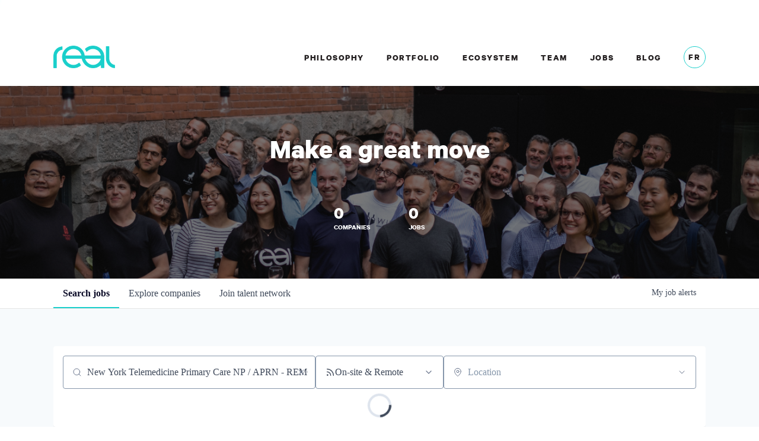

--- FILE ---
content_type: text/html; charset=utf-8
request_url: https://jobs.realventures.com/jobs?q=New%20York%20Telemedicine%20Primary%20Care%20NP%20/%20APRN%20-%20REMOTE
body_size: 21115
content:
<!DOCTYPE html><html lang="en"><head><link rel="shortcut icon" href="https://cdn.filepicker.io/api/file/k6mv6SllQzmyp8BAD90N" data-next-head=""/><title data-next-head="">Jobs | Real Ventures Job Board</title><meta name="description" property="og:description" content="Search job openings across the Real Ventures network." data-next-head=""/><meta charSet="utf-8" data-next-head=""/><meta name="viewport" content="initial-scale=1.0, width=device-width" data-next-head=""/><link rel="apple-touch-icon" sizes="180x180" href="https://cdn.filepicker.io/api/file/k6mv6SllQzmyp8BAD90N" data-next-head=""/><link rel="icon" type="image/png" sizes="32x32" href="https://cdn.filepicker.io/api/file/k6mv6SllQzmyp8BAD90N" data-next-head=""/><link rel="icon" type="image/png" sizes="16x16" href="https://cdn.filepicker.io/api/file/k6mv6SllQzmyp8BAD90N" data-next-head=""/><link rel="shortcut icon" href="https://cdn.filepicker.io/api/file/k6mv6SllQzmyp8BAD90N" data-next-head=""/><link rel="canonical" href="https://jobs.realventures.com/jobs" data-next-head=""/><meta name="url" property="og:url" content="https://jobs.realventures.com" data-next-head=""/><meta name="type" property="og:type" content="website" data-next-head=""/><meta name="title" property="og:title" content="Real Ventures Job Board" data-next-head=""/><meta name="image" property="og:image" content="http://cdn.filepicker.io/api/file/Oaf0uuJTRD2DVvH7KbNA" data-next-head=""/><meta name="secure_url" property="og:image:secure_url" content="https://cdn.filepicker.io/api/file/Oaf0uuJTRD2DVvH7KbNA" data-next-head=""/><meta name="twitter:card" content="summary_large_image" data-next-head=""/><meta name="twitter:image" content="https://cdn.filepicker.io/api/file/Oaf0uuJTRD2DVvH7KbNA" data-next-head=""/><meta name="twitter:title" content="Real Ventures Job Board" data-next-head=""/><meta name="twitter:description" content="Search job openings across the Real Ventures network." data-next-head=""/><meta name="google-site-verification" content="CQNnZQRH0dvJgCqWABp64ULhLI69C53ULhWdJemAW_w" data-next-head=""/><script>!function(){var analytics=window.analytics=window.analytics||[];if(!analytics.initialize)if(analytics.invoked)window.console&&console.error&&console.error("Segment snippet included twice.");else{analytics.invoked=!0;analytics.methods=["trackSubmit","trackClick","trackLink","trackForm","pageview","identify","reset","group","track","ready","alias","debug","page","once","off","on","addSourceMiddleware","addIntegrationMiddleware","setAnonymousId","addDestinationMiddleware"];analytics.factory=function(e){return function(){if(window.analytics.initialized)return window.analytics[e].apply(window.analytics,arguments);var i=Array.prototype.slice.call(arguments);i.unshift(e);analytics.push(i);return analytics}};for(var i=0;i<analytics.methods.length;i++){var key=analytics.methods[i];analytics[key]=analytics.factory(key)}analytics.load=function(key,i){var t=document.createElement("script");t.type="text/javascript";t.async=!0;t.src="https://an.getro.com/analytics.js/v1/" + key + "/analytics.min.js";var n=document.getElementsByTagName("script")[0];n.parentNode.insertBefore(t,n);analytics._loadOptions=i};analytics._writeKey="VKRqdgSBA3lFoZSlbeHbrzqQkLPBcP7W";;analytics.SNIPPET_VERSION="4.16.1";
analytics.load("VKRqdgSBA3lFoZSlbeHbrzqQkLPBcP7W");

}}();</script><link rel="stylesheet" href="https://cdn-customers.getro.com/realventures/style.react.css??v=7d49c166ca9f24905f04271c5fbd729797522e47"/><link rel="preload" href="https://cdn.getro.com/assets/_next/static/css/b1414ae24606c043.css" as="style"/><link rel="stylesheet" href="https://cdn.getro.com/assets/_next/static/css/b1414ae24606c043.css" data-n-g=""/><noscript data-n-css=""></noscript><script defer="" nomodule="" src="https://cdn.getro.com/assets/_next/static/chunks/polyfills-42372ed130431b0a.js"></script><script id="jquery" src="https://ajax.googleapis.com/ajax/libs/jquery/3.6.0/jquery.min.js" defer="" data-nscript="beforeInteractive"></script><script src="https://cdn.getro.com/assets/_next/static/chunks/webpack-ab58b860c16628b6.js" defer=""></script><script src="https://cdn.getro.com/assets/_next/static/chunks/framework-a008f048849dfc11.js" defer=""></script><script src="https://cdn.getro.com/assets/_next/static/chunks/main-4151966bb5b4038b.js" defer=""></script><script src="https://cdn.getro.com/assets/_next/static/chunks/pages/_app-52002506ec936253.js" defer=""></script><script src="https://cdn.getro.com/assets/_next/static/chunks/a86620fd-3b4606652f1c2476.js" defer=""></script><script src="https://cdn.getro.com/assets/_next/static/chunks/07c2d338-19ca01e539922f81.js" defer=""></script><script src="https://cdn.getro.com/assets/_next/static/chunks/8230-afd6e299f7a6ae33.js" defer=""></script><script src="https://cdn.getro.com/assets/_next/static/chunks/4000-0acb5a82151cbee6.js" defer=""></script><script src="https://cdn.getro.com/assets/_next/static/chunks/9091-5cd776e8ee5ad3a3.js" defer=""></script><script src="https://cdn.getro.com/assets/_next/static/chunks/1637-66b68fc38bc6d10a.js" defer=""></script><script src="https://cdn.getro.com/assets/_next/static/chunks/3911-bec3a03c755777c4.js" defer=""></script><script src="https://cdn.getro.com/assets/_next/static/chunks/9117-6f216abbf55ba8cd.js" defer=""></script><script src="https://cdn.getro.com/assets/_next/static/chunks/1446-b10012f4e22f3c87.js" defer=""></script><script src="https://cdn.getro.com/assets/_next/static/chunks/5355-7de2c819d8cad6ea.js" defer=""></script><script src="https://cdn.getro.com/assets/_next/static/chunks/9582-aa7f986fdb36f43c.js" defer=""></script><script src="https://cdn.getro.com/assets/_next/static/chunks/7444-5b216bf1b914fcfd.js" defer=""></script><script src="https://cdn.getro.com/assets/_next/static/chunks/5809-2d37fe16713c0c21.js" defer=""></script><script src="https://cdn.getro.com/assets/_next/static/chunks/pages/jobs-67d76221fa675266.js" defer=""></script><script src="https://cdn.getro.com/assets/_next/static/wVUNz74L36J38sTj2A9V4/_buildManifest.js" defer=""></script><script src="https://cdn.getro.com/assets/_next/static/wVUNz74L36J38sTj2A9V4/_ssgManifest.js" defer=""></script><meta name="sentry-trace" content="9075a10baf1d85fb017ad27cf2790eb8-d742e401c2db1df4-1"/><meta name="baggage" content="sentry-environment=production,sentry-release=08a5512cff5c0e51019517bf0630219b287ce933,sentry-public_key=99c84790fa184cf49c16c34cd7113f75,sentry-trace_id=9075a10baf1d85fb017ad27cf2790eb8,sentry-org_id=129958,sentry-transaction=GET%20%2Fjobs,sentry-sampled=true,sentry-sample_rand=0.005809658438185705,sentry-sample_rate=0.033"/><style data-styled="" data-styled-version="5.3.11">.gVRrUK{box-sizing:border-box;margin:0;min-width:0;font-family:-apple-system,BlinkMacSystemFont,'Segoe UI','Roboto','Oxygen','Ubuntu','Cantarell','Fira Sans','Droid Sans','Helvetica Neue','sans-serif';font-weight:400;font-style:normal;font-size:16px;color:#3F495A;}/*!sc*/
.fyPcag{box-sizing:border-box;margin:0;min-width:0;background-color:#F7FAFC;min-height:100vh;-webkit-flex-direction:column;-ms-flex-direction:column;flex-direction:column;-webkit-align-items:stretch;-webkit-box-align:stretch;-ms-flex-align:stretch;align-items:stretch;}/*!sc*/
.dKubqp{box-sizing:border-box;margin:0;min-width:0;}/*!sc*/
.elbZCm{box-sizing:border-box;margin:0;min-width:0;width:100%;}/*!sc*/
.dFKghv{box-sizing:border-box;margin:0;min-width:0;box-shadow:0 1px 0 0 #e5e5e5;-webkit-flex-direction:row;-ms-flex-direction:row;flex-direction:row;width:100%;background-color:#ffffff;}/*!sc*/
.byBMUo{box-sizing:border-box;margin:0;min-width:0;max-width:100%;width:100%;margin-left:auto;margin-right:auto;}/*!sc*/
@media screen and (min-width:40em){.byBMUo{width:100%;}}/*!sc*/
@media screen and (min-width:65em){.byBMUo{width:1100px;}}/*!sc*/
.hQFgTu{box-sizing:border-box;margin:0;min-width:0;color:#4900FF;position:relative;-webkit-text-decoration:none;text-decoration:none;-webkit-transition:all ease 0.3s;transition:all ease 0.3s;text-transform:capitalize;-webkit-order:0;-ms-flex-order:0;order:0;padding-left:16px;padding-right:16px;padding-top:16px;padding-bottom:16px;font-size:16px;color:#3F495A;display:-webkit-box;display:-webkit-flex;display:-ms-flexbox;display:flex;-webkit-align-items:baseline;-webkit-box-align:baseline;-ms-flex-align:baseline;align-items:baseline;}/*!sc*/
@media screen and (min-width:40em){.hQFgTu{text-transform:capitalize;}}/*!sc*/
@media screen and (min-width:65em){.hQFgTu{text-transform:unset;}}/*!sc*/
.hQFgTu span{display:none;}/*!sc*/
.hQFgTu::after{content:'';position:absolute;left:0;right:0;bottom:0;height:0.125rem;background-color:#4900FF;opacity:0;-webkit-transition:opacity 0.3s;transition:opacity 0.3s;}/*!sc*/
.hQFgTu:hover{color:#3F495A;}/*!sc*/
.hQFgTu:active{background-color:#F7FAFC;-webkit-transform:scale(.94);-ms-transform:scale(.94);transform:scale(.94);}/*!sc*/
.hQFgTu.active{font-weight:600;color:#090925;}/*!sc*/
.hQFgTu.active::after{opacity:1;}/*!sc*/
@media screen and (min-width:40em){.hQFgTu{padding-left:16px;padding-right:16px;}}/*!sc*/
.ekJmTQ{box-sizing:border-box;margin:0;min-width:0;display:none;}/*!sc*/
@media screen and (min-width:40em){.ekJmTQ{display:none;}}/*!sc*/
@media screen and (min-width:65em){.ekJmTQ{display:inline-block;}}/*!sc*/
.cyRTWj{box-sizing:border-box;margin:0;min-width:0;color:#4900FF;position:relative;-webkit-text-decoration:none;text-decoration:none;-webkit-transition:all ease 0.3s;transition:all ease 0.3s;text-transform:capitalize;-webkit-order:1;-ms-flex-order:1;order:1;padding-left:16px;padding-right:16px;padding-top:16px;padding-bottom:16px;font-size:16px;color:#3F495A;display:-webkit-box;display:-webkit-flex;display:-ms-flexbox;display:flex;-webkit-align-items:baseline;-webkit-box-align:baseline;-ms-flex-align:baseline;align-items:baseline;}/*!sc*/
@media screen and (min-width:40em){.cyRTWj{text-transform:capitalize;}}/*!sc*/
@media screen and (min-width:65em){.cyRTWj{text-transform:unset;}}/*!sc*/
.cyRTWj span{display:none;}/*!sc*/
.cyRTWj::after{content:'';position:absolute;left:0;right:0;bottom:0;height:0.125rem;background-color:#4900FF;opacity:0;-webkit-transition:opacity 0.3s;transition:opacity 0.3s;}/*!sc*/
.cyRTWj:hover{color:#3F495A;}/*!sc*/
.cyRTWj:active{background-color:#F7FAFC;-webkit-transform:scale(.94);-ms-transform:scale(.94);transform:scale(.94);}/*!sc*/
.cyRTWj.active{font-weight:600;color:#090925;}/*!sc*/
.cyRTWj.active::after{opacity:1;}/*!sc*/
@media screen and (min-width:40em){.cyRTWj{padding-left:16px;padding-right:16px;}}/*!sc*/
.kPzaxb{box-sizing:border-box;margin:0;min-width:0;color:#4900FF;position:relative;-webkit-text-decoration:none;text-decoration:none;-webkit-transition:all ease 0.3s;transition:all ease 0.3s;text-transform:unset;-webkit-order:2;-ms-flex-order:2;order:2;padding-left:16px;padding-right:16px;padding-top:16px;padding-bottom:16px;font-size:16px;color:#3F495A;display:-webkit-box;display:-webkit-flex;display:-ms-flexbox;display:flex;-webkit-align-items:center;-webkit-box-align:center;-ms-flex-align:center;align-items:center;}/*!sc*/
.kPzaxb span{display:none;}/*!sc*/
.kPzaxb::after{content:'';position:absolute;left:0;right:0;bottom:0;height:0.125rem;background-color:#4900FF;opacity:0;-webkit-transition:opacity 0.3s;transition:opacity 0.3s;}/*!sc*/
.kPzaxb:hover{color:#3F495A;}/*!sc*/
.kPzaxb:active{background-color:#F7FAFC;-webkit-transform:scale(.94);-ms-transform:scale(.94);transform:scale(.94);}/*!sc*/
.kPzaxb.active{font-weight:600;color:#090925;}/*!sc*/
.kPzaxb.active::after{opacity:1;}/*!sc*/
@media screen and (min-width:40em){.kPzaxb{padding-left:16px;padding-right:16px;}}/*!sc*/
.jQZwAb{box-sizing:border-box;margin:0;min-width:0;display:inline-block;}/*!sc*/
@media screen and (min-width:40em){.jQZwAb{display:inline-block;}}/*!sc*/
@media screen and (min-width:65em){.jQZwAb{display:none;}}/*!sc*/
.ioCEHO{box-sizing:border-box;margin:0;min-width:0;margin-left:auto;margin-right:16px;text-align:left;-webkit-flex-direction:column;-ms-flex-direction:column;flex-direction:column;-webkit-order:9999;-ms-flex-order:9999;order:9999;}/*!sc*/
@media screen and (min-width:40em){.ioCEHO{margin-right:16px;}}/*!sc*/
@media screen and (min-width:65em){.ioCEHO{margin-right:0;}}/*!sc*/
.iJaGyT{box-sizing:border-box;margin:0;min-width:0;position:relative;cursor:pointer;-webkit-transition:all ease 0.3s;transition:all ease 0.3s;border-radius:4px;font-size:16px;font-weight:500;display:-webkit-box;display:-webkit-flex;display:-ms-flexbox;display:flex;-webkit-tap-highlight-color:transparent;-webkit-align-items:center;-webkit-box-align:center;-ms-flex-align:center;align-items:center;font-family:-apple-system,BlinkMacSystemFont,'Segoe UI','Roboto','Oxygen','Ubuntu','Cantarell','Fira Sans','Droid Sans','Helvetica Neue','sans-serif';color:#3F495A;background-color:#FFFFFF;border-style:solid;border-color:#A3B1C2;border-width:1px;border:none;border-color:transparent;width:small;height:small;margin-top:8px;padding:8px 16px;padding-right:0;-webkit-align-self:center;-ms-flex-item-align:center;align-self:center;font-size:14px;}/*!sc*/
.iJaGyT:active{-webkit-transform:scale(.94);-ms-transform:scale(.94);transform:scale(.94);box-shadow:inset 0px 1.875px 1.875px rgba(0,0,0,0.12);}/*!sc*/
.iJaGyT:disabled{color:#A3B1C2;}/*!sc*/
.iJaGyT:hover{background-color:#F7FAFC;}/*!sc*/
.iJaGyT [role="progressbar"] > div > div{border-color:rgba(63,73,90,0.2);border-top-color:#090925;}/*!sc*/
@media screen and (min-width:40em){.iJaGyT{border-color:#A3B1C2;}}/*!sc*/
@media screen and (min-width:40em){.iJaGyT{padding-right:16px;}}/*!sc*/
.jUfIjB{box-sizing:border-box;margin:0;min-width:0;display:none;}/*!sc*/
@media screen and (min-width:40em){.jUfIjB{display:block;}}/*!sc*/
.iqghoL{box-sizing:border-box;margin:0;min-width:0;margin-left:auto !important;margin-right:auto !important;box-sizing:border-box;max-width:100%;position:static;z-index:1;margin-left:auto;margin-right:auto;width:100%;padding-top:0;padding-left:16px;padding-right:16px;padding-bottom:64px;}/*!sc*/
@media screen and (min-width:40em){.iqghoL{width:100%;}}/*!sc*/
@media screen and (min-width:65em){.iqghoL{width:1132px;}}/*!sc*/
.bkhDTe{box-sizing:border-box;margin:0;min-width:0;margin-top:64px;margin-bottom:32px;}/*!sc*/
.dOjeRb{box-sizing:border-box;margin:0;min-width:0;padding-left:16px;padding-right:16px;padding-top:8px;padding-bottom:8px;background:white;border:none;box-shadow:0px 1px 0px 0px rgba(0,0,0,0.06);border-radius:4px;padding:16px;margin-top:0px;margin-bottom:0px;}/*!sc*/
.dPOMYt{box-sizing:border-box;margin:0;min-width:0;position:relative;-webkit-flex-direction:column;-ms-flex-direction:column;flex-direction:column;}/*!sc*/
.eafdQG{box-sizing:border-box;margin:0;min-width:0;gap:8px;position:relative;-webkit-flex-direction:column;-ms-flex-direction:column;flex-direction:column;padding-bottom:8px;-webkit-align-items:flex-start;-webkit-box-align:flex-start;-ms-flex-align:flex-start;align-items:flex-start;}/*!sc*/
@media screen and (min-width:40em){.eafdQG{-webkit-flex-direction:column;-ms-flex-direction:column;flex-direction:column;}}/*!sc*/
@media screen and (min-width:65em){.eafdQG{-webkit-flex-direction:row;-ms-flex-direction:row;flex-direction:row;}}/*!sc*/
.dtqdsu{box-sizing:border-box;margin:0;min-width:0;-webkit-align-items:center;-webkit-box-align:center;-ms-flex-align:center;align-items:center;width:100%;position:relative;}/*!sc*/
.hNsqQD{box-sizing:border-box;margin:0;min-width:0;-webkit-align-self:center;-ms-flex-item-align:center;align-self:center;-webkit-flex-shrink:0;-ms-flex-negative:0;flex-shrink:0;stroke:currentColor;position:absolute;left:16px;color:#67738B;height:16px;width:16px;}/*!sc*/
.jPrzrh{box-sizing:border-box;margin:0;min-width:0;display:block;width:100%;padding:8px;-webkit-appearance:none;-moz-appearance:none;appearance:none;font-size:inherit;line-height:inherit;border:1px solid;border-radius:4px;color:inherit;background-color:transparent;border-color:#8797AB;font-size:16px;-webkit-transition:all .3s;transition:all .3s;color:#3F495A;background-color:#FFFFFF;border-color:#8797AB !important;padding-left:40px;padding-right:12px;padding-top:8px;padding-bottom:8px;font-size:16px;line-height:22px;height:40px;font-family:inherit!important;border-radius:4px;border:1px solid;height:56px;}/*!sc*/
.jPrzrh:disabled{background-color:#EDF2F7;color:#67738B;border-color:#DEE4ED;opacity:1;}/*!sc*/
.jPrzrh::-webkit-input-placeholder{color:#8797AB;}/*!sc*/
.jPrzrh::-moz-placeholder{color:#8797AB;}/*!sc*/
.jPrzrh:-ms-input-placeholder{color:#8797AB;}/*!sc*/
.jPrzrh::placeholder{color:#8797AB;}/*!sc*/
.jPrzrh:focus{outline:none !important;border-color:#3F495A;}/*!sc*/
.jPrzrh::-webkit-input-placeholder{color:#8797AB;font-size:16px;}/*!sc*/
.jPrzrh::-moz-placeholder{color:#8797AB;font-size:16px;}/*!sc*/
.jPrzrh:-ms-input-placeholder{color:#8797AB;font-size:16px;}/*!sc*/
.jPrzrh::placeholder{color:#8797AB;font-size:16px;}/*!sc*/
.gaTgQg{box-sizing:border-box;margin:0;min-width:0;stroke:#67738B;background:transparent;position:absolute;right:16px;cursor:pointer;display:-webkit-box;display:-webkit-flex;display:-ms-flexbox;display:flex;-webkit-align-items:center;-webkit-box-align:center;-ms-flex-align:center;align-items:center;color:#67738B;}/*!sc*/
.fhUgHl{box-sizing:border-box;margin:0;min-width:0;-webkit-align-self:center;-ms-flex-item-align:center;align-self:center;-webkit-flex-shrink:0;-ms-flex-negative:0;flex-shrink:0;stroke:currentColor;color:#67738B;width:1em;height:1em;}/*!sc*/
.gpYOrq{box-sizing:border-box;margin:0;min-width:0;width:100%;max-width:100%;position:relative;}/*!sc*/
@media screen and (min-width:40em){.gpYOrq{max-width:100%;}}/*!sc*/
@media screen and (min-width:65em){.gpYOrq{max-width:216px;}}/*!sc*/
.ifTlGn{box-sizing:border-box;margin:0;min-width:0;border:1px solid;border-color:#8797AB;border-radius:4px;height:56px;width:100%;color:#3F495A;font-size:16px;line-height:24px;-webkit-box-pack:justify;-webkit-justify-content:space-between;-ms-flex-pack:justify;justify-content:space-between;-webkit-align-items:center;-webkit-box-align:center;-ms-flex-align:center;align-items:center;padding:12px 16px;cursor:pointer;}/*!sc*/
.hMzqbi{box-sizing:border-box;margin:0;min-width:0;-webkit-box-pack:justify;-webkit-justify-content:space-between;-ms-flex-pack:justify;justify-content:space-between;-webkit-align-items:center;-webkit-box-align:center;-ms-flex-align:center;align-items:center;gap:8px;}/*!sc*/
.gKbVEE{box-sizing:border-box;margin:0;min-width:0;width:16px;height:16px;}/*!sc*/
.hOzwRQ{box-sizing:border-box;margin:0;min-width:0;color:#67738B;width:16px;height:16px;}/*!sc*/
.bQTaFj{box-sizing:border-box;margin:0;min-width:0;position:relative;width:100%;}/*!sc*/
.bQTaFj svg{margin-left:0px;}/*!sc*/
.CPtuy{box-sizing:border-box;margin:0;min-width:0;display:block;width:100%;padding:8px;-webkit-appearance:none;-moz-appearance:none;appearance:none;font-size:inherit;line-height:inherit;border:1px solid;border-radius:4px;color:inherit;background-color:transparent;border-color:#8797AB;font-size:16px;-webkit-transition:all .3s;transition:all .3s;color:#3F495A;background-color:#FFFFFF;border-color:#8797AB !important;padding-left:40px;padding-right:12px;padding-top:8px;padding-bottom:8px;font-size:16px;line-height:22px;height:40px;font-family:inherit!important;border-radius:4px;border:1px solid;-webkit-transition:none;transition:none;text-transform:none;height:56px;}/*!sc*/
.CPtuy:disabled{background-color:#EDF2F7;color:#67738B;border-color:#DEE4ED;opacity:1;}/*!sc*/
.CPtuy::-webkit-input-placeholder{color:#8797AB;}/*!sc*/
.CPtuy::-moz-placeholder{color:#8797AB;}/*!sc*/
.CPtuy:-ms-input-placeholder{color:#8797AB;}/*!sc*/
.CPtuy::placeholder{color:#8797AB;}/*!sc*/
.CPtuy:focus{outline:none !important;border-color:#3F495A;}/*!sc*/
.CPtuy::-webkit-input-placeholder{color:#8797AB;font-size:16px;}/*!sc*/
.CPtuy::-moz-placeholder{color:#8797AB;font-size:16px;}/*!sc*/
.CPtuy:-ms-input-placeholder{color:#8797AB;font-size:16px;}/*!sc*/
.CPtuy::placeholder{color:#8797AB;font-size:16px;}/*!sc*/
.ePOtqE{box-sizing:border-box;margin:0;min-width:0;gap:24px;-webkit-flex-direction:column;-ms-flex-direction:column;flex-direction:column;}/*!sc*/
@media screen and (min-width:40em){.ePOtqE{gap:8px;-webkit-flex-direction:row;-ms-flex-direction:row;flex-direction:row;}}/*!sc*/
.imIhDR{box-sizing:border-box;margin:0;min-width:0;gap:0px;width:100%;}/*!sc*/
@media screen and (min-width:40em){.imIhDR{gap:0px;}}/*!sc*/
@media screen and (min-width:65em){.imIhDR{gap:8px;}}/*!sc*/
@media screen and (min-width:40em){.imIhDR{width:50%;}}/*!sc*/
@media screen and (min-width:65em){.imIhDR{width:100%;}}/*!sc*/
.hBsjQI{box-sizing:border-box;margin:0;min-width:0;overflow:hidden;z-index:1;max-width:850px;}/*!sc*/
.kDugEE{box-sizing:border-box;margin:0;min-width:0;display:none;gap:8px;-webkit-flex-wrap:wrap;-ms-flex-wrap:wrap;flex-wrap:wrap;height:34px;overflow:hidden;}/*!sc*/
@media screen and (min-width:40em){.kDugEE{display:none;}}/*!sc*/
@media screen and (min-width:65em){.kDugEE{display:-webkit-box;display:-webkit-flex;display:-ms-flexbox;display:flex;}}/*!sc*/
.kDugEE button{padding:0px;}/*!sc*/
.cYZSww{box-sizing:border-box;margin:0;min-width:0;box-sizing:border-box;-webkit-order:3;-ms-flex-order:3;order:3;}/*!sc*/
.gEjMnB{box-sizing:border-box;margin:0;min-width:0;z-index:999;border:1px solid;border-radius:4px;-webkit-align-items:left;-webkit-box-align:left;-ms-flex-align:left;align-items:left;width:100%;padding:4px 16px;-webkit-box-pack:justify;-webkit-justify-content:space-between;-ms-flex-pack:justify;justify-content:space-between;gap:4px;border-color:#DEE4ED;height:32px;position:relative;cursor:pointer;}/*!sc*/
@media screen and (min-width:40em){.gEjMnB{-webkit-align-items:center;-webkit-box-align:center;-ms-flex-align:center;align-items:center;width:auto;}}/*!sc*/
.bTFOLE{box-sizing:border-box;margin:0;min-width:0;font-size:14px;font-weight:500;line-height:24px;color:#3F495A;}/*!sc*/
.jKkGwI{box-sizing:border-box;margin:0;min-width:0;-webkit-align-self:center;-ms-flex-item-align:center;align-self:center;-webkit-flex-shrink:0;-ms-flex-negative:0;flex-shrink:0;color:#3F495A;width:16px;height:16px;}/*!sc*/
.jKkGwI stroke{main:#3F495A;dark:#090925;subtle:#67738B;placeholder:#8797AB;link:#3F495A;link-accent:#4900FF;error:#D90218;}/*!sc*/
.iKBhxn{box-sizing:border-box;margin:0;min-width:0;box-sizing:border-box;-webkit-order:4;-ms-flex-order:4;order:4;}/*!sc*/
.bmrzoG{box-sizing:border-box;margin:0;min-width:0;box-sizing:border-box;-webkit-order:5;-ms-flex-order:5;order:5;}/*!sc*/
.disCzZ{box-sizing:border-box;margin:0;min-width:0;padding-top:8px;-webkit-box-pack:end;-webkit-justify-content:flex-end;-ms-flex-pack:end;justify-content:flex-end;}/*!sc*/
.cMUIwX{box-sizing:border-box;margin:0;min-width:0;color:#4900FF;position:relative;text-align:right;-webkit-text-decoration:none;text-decoration:none;color:#67738B !important;font-size:12px;}/*!sc*/
.cMUIwX:hover{color:#3F495A !important;-webkit-text-decoration:underline;text-decoration:underline;}/*!sc*/
.gzvRyC{box-sizing:border-box;margin:0;min-width:0;-webkit-flex-direction:column;-ms-flex-direction:column;flex-direction:column;padding-bottom:32px;}/*!sc*/
.jVkuIv{box-sizing:border-box;margin:0;min-width:0;padding-bottom:8px;}/*!sc*/
.eeJJhv{box-sizing:border-box;margin:0;min-width:0;padding-left:5px;padding-right:5px;font-size:14px;margin-right:8px;}/*!sc*/
.dYQMIk{box-sizing:border-box;margin:0;min-width:0;margin:0;padding-top:4px;-webkit-flex-direction:column;-ms-flex-direction:column;flex-direction:column;}/*!sc*/
.bSxJmE{box-sizing:border-box;margin:0;min-width:0;padding-bottom:128px;}/*!sc*/
.kVruse{box-sizing:border-box;margin:0;min-width:0;-webkit-flex-direction:column;-ms-flex-direction:column;flex-direction:column;-webkit-align-items:center;-webkit-box-align:center;-ms-flex-align:center;align-items:center;text-align:center;}/*!sc*/
.fSjcMq{box-sizing:border-box;margin:0;min-width:0;color:#090925;font-size:18px;font-weight:600;padding-bottom:16px;}/*!sc*/
.lnfrVq{box-sizing:border-box;margin:0;min-width:0;color:#3F495A;}/*!sc*/
.iRHpVS{box-sizing:border-box;margin:0;min-width:0;margin-top:24px;}/*!sc*/
.coycJl{box-sizing:border-box;margin:0;min-width:0;border-radius:4px;box-shadow:0px 1px 0px 0px rgba(0,0,0,0.06);padding:16px;background-color:#FFFFFF;margin-left:1px;margin-right:1px;padding-left:16px;padding-right:16px;padding-top:8px;padding-bottom:8px;background:white;border-style:solid;border-color:#DEE4ED;border-width:1px;-webkit-transition:all ease .3s;transition:all ease .3s;position:relative;border-top-color:#4900FF;border-top-width:4px;border-top-style:solid;margin-top:2px;margin-bottom:2px;}/*!sc*/
@media screen and (min-width:40em){.coycJl{margin-top:8px;margin-bottom:8px;padding:32px;}}/*!sc*/
.coycJl:not(:last-child){margin-bottom:8px;}/*!sc*/
.knzSuZ{box-sizing:border-box;margin:0;min-width:0;padding-left:0;padding-right:0;padding-top:0;padding-bottom:0;-webkit-flex-direction:column;-ms-flex-direction:column;flex-direction:column;-webkit-align-items:center;-webkit-box-align:center;-ms-flex-align:center;align-items:center;}/*!sc*/
@media screen and (min-width:40em){.knzSuZ{padding-left:32px;padding-right:32px;}}/*!sc*/
@media screen and (min-width:65em){.knzSuZ{padding-left:64px;padding-right:64px;}}/*!sc*/
.kGSrwC{box-sizing:border-box;margin:0;min-width:0;font-weight:600;font-size:20px;margin-bottom:8px;color:#090925;text-align:center;}/*!sc*/
.bcGFys{box-sizing:border-box;margin:0;min-width:0;color:#3F495A;font-size:14px;font-weight:400;margin-bottom:16px;}/*!sc*/
.kydgto{box-sizing:border-box;margin:0;min-width:0;-webkit-flex-direction:column;-ms-flex-direction:column;flex-direction:column;width:100%;margin-top:8px;-webkit-box-pack:center;-webkit-justify-content:center;-ms-flex-pack:center;justify-content:center;}/*!sc*/
@media screen and (min-width:40em){.kydgto{-webkit-flex-direction:row;-ms-flex-direction:row;flex-direction:row;}}/*!sc*/
.cldkAE{box-sizing:border-box;margin:0;min-width:0;-webkit-box-flex:2;-webkit-flex-grow:2;-ms-flex-positive:2;flex-grow:2;-webkit-flex-direction:column;-ms-flex-direction:column;flex-direction:column;max-width:100%;}/*!sc*/
@media screen and (min-width:40em){.cldkAE{max-width:280px;}}/*!sc*/
.igWkck{box-sizing:border-box;margin:0;min-width:0;display:block;width:100%;padding:8px;-webkit-appearance:none;-moz-appearance:none;appearance:none;font-size:inherit;line-height:inherit;border:1px solid;border-radius:4px;color:inherit;background-color:transparent;border-color:#8797AB;font-size:16px;-webkit-transition:all .3s;transition:all .3s;color:#3F495A;background-color:#FFFFFF;border-color:#8797AB;padding-left:16px;padding-right:16px;padding-top:8px;padding-bottom:8px;font-size:16px;line-height:30px;height:40px;-webkit-box-flex:2;-webkit-flex-grow:2;-ms-flex-positive:2;flex-grow:2;}/*!sc*/
.igWkck:disabled{background-color:#EDF2F7;color:#67738B;border-color:#DEE4ED;opacity:1;}/*!sc*/
.igWkck::-webkit-input-placeholder{color:#8797AB;}/*!sc*/
.igWkck::-moz-placeholder{color:#8797AB;}/*!sc*/
.igWkck:-ms-input-placeholder{color:#8797AB;}/*!sc*/
.igWkck::placeholder{color:#8797AB;}/*!sc*/
.igWkck:focus{outline:none !important;border-color:#3F495A;}/*!sc*/
.fIUOoG{box-sizing:border-box;margin:0;min-width:0;justify-self:flex-end;margin-top:auto;-webkit-flex-direction:row;-ms-flex-direction:row;flex-direction:row;width:100%;background-color:transparent;padding-top:32px;padding-bottom:32px;}/*!sc*/
.Jizzq{box-sizing:border-box;margin:0;min-width:0;width:100%;margin-left:auto;margin-right:auto;-webkit-flex-direction:column;-ms-flex-direction:column;flex-direction:column;text-align:center;}/*!sc*/
@media screen and (min-width:40em){.Jizzq{width:1100px;}}/*!sc*/
.fONCsf{box-sizing:border-box;margin:0;min-width:0;color:#4900FF;-webkit-align-self:center;-ms-flex-item-align:center;align-self:center;margin-bottom:16px;color:#090925;width:120px;}/*!sc*/
.bfORaf{box-sizing:border-box;margin:0;min-width:0;color:currentColor;width:100%;height:auto;}/*!sc*/
.gkPOSa{box-sizing:border-box;margin:0;min-width:0;-webkit-flex-direction:row;-ms-flex-direction:row;flex-direction:row;-webkit-box-pack:center;-webkit-justify-content:center;-ms-flex-pack:center;justify-content:center;-webkit-flex-wrap:wrap;-ms-flex-wrap:wrap;flex-wrap:wrap;}/*!sc*/
.hDtUlk{box-sizing:border-box;margin:0;min-width:0;-webkit-appearance:none;-moz-appearance:none;appearance:none;display:inline-block;text-align:center;line-height:inherit;-webkit-text-decoration:none;text-decoration:none;font-size:inherit;padding-left:16px;padding-right:16px;padding-top:8px;padding-bottom:8px;color:#ffffff;background-color:#4900FF;border:none;border-radius:4px;padding-left:8px;padding-right:8px;font-size:16px;position:relative;z-index:2;cursor:pointer;-webkit-transition:all ease 0.3s;transition:all ease 0.3s;border-radius:4px;font-weight:500;display:-webkit-box;display:-webkit-flex;display:-ms-flexbox;display:flex;-webkit-tap-highlight-color:transparent;-webkit-align-items:center;-webkit-box-align:center;-ms-flex-align:center;align-items:center;font-family:-apple-system,BlinkMacSystemFont,'Segoe UI','Roboto','Oxygen','Ubuntu','Cantarell','Fira Sans','Droid Sans','Helvetica Neue','sans-serif';color:#3F495A;background-color:transparent;border-style:solid;border-color:#A3B1C2;border-width:1px;border:none;-webkit-box-pack:unset;-webkit-justify-content:unset;-ms-flex-pack:unset;justify-content:unset;-webkit-text-decoration:none;text-decoration:none;white-space:nowrap;margin-right:16px;padding:0;color:#67738B;padding-top:4px;padding-bottom:4px;font-size:12px;}/*!sc*/
.hDtUlk:active{-webkit-transform:scale(.94);-ms-transform:scale(.94);transform:scale(.94);box-shadow:inset 0px 1.875px 1.875px rgba(0,0,0,0.12);}/*!sc*/
.hDtUlk:disabled{color:#A3B1C2;}/*!sc*/
.hDtUlk:hover{-webkit-text-decoration:underline;text-decoration:underline;}/*!sc*/
.hDtUlk [role="progressbar"] > div > div{border-color:rgba(63,73,90,0.2);border-top-color:#090925;}/*!sc*/
data-styled.g1[id="sc-aXZVg"]{content:"gVRrUK,fyPcag,dKubqp,elbZCm,dFKghv,byBMUo,hQFgTu,ekJmTQ,cyRTWj,kPzaxb,jQZwAb,ioCEHO,iJaGyT,jUfIjB,iqghoL,bkhDTe,dOjeRb,dPOMYt,eafdQG,dtqdsu,hNsqQD,jPrzrh,gaTgQg,fhUgHl,gpYOrq,ifTlGn,hMzqbi,gKbVEE,hOzwRQ,bQTaFj,CPtuy,ePOtqE,imIhDR,hBsjQI,kDugEE,cYZSww,gEjMnB,bTFOLE,jKkGwI,iKBhxn,bmrzoG,disCzZ,cMUIwX,gzvRyC,jVkuIv,eeJJhv,dYQMIk,bSxJmE,kVruse,fSjcMq,lnfrVq,iRHpVS,coycJl,knzSuZ,kGSrwC,bcGFys,kydgto,cldkAE,igWkck,fIUOoG,Jizzq,fONCsf,bfORaf,gkPOSa,hDtUlk,"}/*!sc*/
.fteAEG{display:-webkit-box;display:-webkit-flex;display:-ms-flexbox;display:flex;}/*!sc*/
data-styled.g2[id="sc-gEvEer"]{content:"fteAEG,"}/*!sc*/
.flWBVF{box-sizing:border-box;margin:0;min-width:0;container-type:inline-size;container-name:hero;}/*!sc*/
.cHrxLw{box-sizing:border-box;margin:0;min-width:0;position:relative;background-size:cover;background-position:center center;text-align:center;padding-top:32px;padding-bottom:32px;color:#ffffff;}/*!sc*/
@media (min-width:480px){.cHrxLw{padding:calc(10 * 0.5rem) 0;}}/*!sc*/
.cHrxLw::before{content:'';position:absolute;left:0;right:0;top:0;bottom:0;background-color:rgba(0,0,0,0.50);z-index:2;}/*!sc*/
.iFoJuC{box-sizing:border-box;margin:0;min-width:0;object-fit:cover;width:100%;height:100%;position:absolute;left:0;top:0;}/*!sc*/
.cmDbPT{box-sizing:border-box;margin:0;min-width:0;margin-left:auto !important;margin-right:auto !important;box-sizing:border-box;max-width:100%;position:relative;z-index:3;margin-left:auto;margin-right:auto;width:100%;padding-top:0;padding-left:16px;padding-right:16px;}/*!sc*/
@media screen and (min-width:40em){.cmDbPT{width:100%;}}/*!sc*/
@media screen and (min-width:65em){.cmDbPT{width:1132px;}}/*!sc*/
.bsENgY{box-sizing:border-box;margin:0;min-width:0;max-width:900px;position:relative;text-align:center;font-size:18px;font-weight:500;font-family:inherit;margin-left:auto;margin-right:auto;margin-top:0;margin-bottom:0;color:inherit;}/*!sc*/
@media screen and (min-width:40em){.bsENgY{font-size:32px;}}/*!sc*/
.fmUVIp{box-sizing:border-box;margin:0;min-width:0;-webkit-box-pack:center;-webkit-justify-content:center;-ms-flex-pack:center;justify-content:center;-webkit-align-items:center;-webkit-box-align:center;-ms-flex-align:center;align-items:center;}/*!sc*/
.fmUVIp:not(:first-child){margin-top:32px;}/*!sc*/
@media screen and (min-width:40em){.fmUVIp:not(:first-child){margin-top:64px;}}/*!sc*/
@media screen and (min-width:65em){.fmUVIp:not(:first-child){margin-top:64px;}}/*!sc*/
.HtwpK{box-sizing:border-box;margin:0;min-width:0;max-width:300px;}/*!sc*/
.eOOXFH{box-sizing:border-box;margin:0;min-width:0;-webkit-box-pack:space-around;-webkit-justify-content:space-around;-ms-flex-pack:space-around;justify-content:space-around;margin-top:0;}/*!sc*/
.fbDqWI{box-sizing:border-box;margin:0;min-width:0;padding-right:64px;}/*!sc*/
.izkFvz{box-sizing:border-box;margin:0;min-width:0;-webkit-flex-direction:column;-ms-flex-direction:column;flex-direction:column;text-align:left;padding-right:64px;}/*!sc*/
.jZIqdX{box-sizing:border-box;margin:0;min-width:0;font-size:20px;font-weight:500;}/*!sc*/
@media screen and (min-width:40em){.jZIqdX{font-size:30px;}}/*!sc*/
.erBpup{box-sizing:border-box;margin:0;min-width:0;text-transform:uppercase;font-size:12px;}/*!sc*/
.gwmNXr{box-sizing:border-box;margin:0;min-width:0;}/*!sc*/
.mcBfM{box-sizing:border-box;margin:0;min-width:0;-webkit-flex-direction:column;-ms-flex-direction:column;flex-direction:column;text-align:left;}/*!sc*/
.fgGDRD{box-sizing:border-box;margin:0;min-width:0;-webkit-appearance:none;-moz-appearance:none;appearance:none;display:inline-block;text-align:center;line-height:inherit;-webkit-text-decoration:none;text-decoration:none;font-size:inherit;padding-left:16px;padding-right:16px;padding-top:8px;padding-bottom:8px;color:#ffffff;background-color:#4900FF;border:none;border-radius:4px;font-size:16px;font-weight:500;color:#ffffff;background-color:#4900FF;border-radius:4px;position:relative;cursor:pointer;-webkit-transition:all ease 0.3s;transition:all ease 0.3s;display:-webkit-box;display:-webkit-flex;display:-ms-flexbox;display:flex;-webkit-tap-highlight-color:transparent;-webkit-align-items:center;-webkit-box-align:center;-ms-flex-align:center;align-items:center;font-family:-apple-system,BlinkMacSystemFont,'Segoe UI','Roboto','Oxygen','Ubuntu','Cantarell','Fira Sans','Droid Sans','Helvetica Neue','sans-serif';border-width:1px;border-style:solid;border-color:#4900FF;pointer-events:unset;padding-left:32px;padding-right:32px;padding-top:16px;padding-bottom:16px;font-size:16px;line-height:16px;height:40px;display:-webkit-box;display:-webkit-flex;display:-ms-flexbox;display:flex;-webkit-box-pack:center;-webkit-justify-content:center;-ms-flex-pack:center;justify-content:center;margin-left:0;margin-top:8px;height:40px;}/*!sc*/
.fgGDRD:active{-webkit-transform:scale(.94);-ms-transform:scale(.94);transform:scale(.94);box-shadow:inset 0px 1.875px 1.875px rgba(0,0,0,0.12);}/*!sc*/
.fgGDRD:hover{background-color:#4900FF;}/*!sc*/
.fgGDRD:disabled:not(.ladda-button){background-color:#DEE4ED;}/*!sc*/
.fgGDRD.ladda-button [role="progressbar"] > div > div{border-color:rgba(255,255,255,0.2);border-top-color:#FFFFFF;}/*!sc*/
@media screen and (min-width:40em){.fgGDRD{margin-left:8px;margin-top:0;}}/*!sc*/
.eujyQH{box-sizing:border-box;margin:0;min-width:0;visibility:visible;font-size:16px;}/*!sc*/
.iZBLhT{box-sizing:border-box;margin:0;min-width:0;-webkit-column-gap:4px;column-gap:4px;-webkit-flex-direction:initial;-ms-flex-direction:initial;flex-direction:initial;-webkit-align-items:center;-webkit-box-align:center;-ms-flex-align:center;align-items:center;}/*!sc*/
.exMvxQ{box-sizing:border-box;margin:0;min-width:0;-webkit-text-decoration:none;text-decoration:none;color:currentColor;width:100%;height:auto;}/*!sc*/
data-styled.g3[id="sc-eqUAAy"]{content:"flWBVF,cHrxLw,iFoJuC,cmDbPT,bsENgY,fmUVIp,HtwpK,eOOXFH,fbDqWI,izkFvz,jZIqdX,erBpup,gwmNXr,mcBfM,fgGDRD,eujyQH,iZBLhT,exMvxQ,"}/*!sc*/
.gQycbC{display:-webkit-box;display:-webkit-flex;display:-ms-flexbox;display:flex;}/*!sc*/
data-styled.g4[id="sc-fqkvVR"]{content:"gQycbC,"}/*!sc*/
</style></head><body id="main-wrapper" class="custom-design-realventures"><div id="root"></div><div id="__next"><div class="sc-aXZVg gVRrUK"><div class="" style="position:fixed;top:0;left:0;height:2px;background:transparent;z-index:99999999999;width:100%"><div class="" style="height:100%;background:#4900FF;transition:all 500ms ease;width:0%"><div style="box-shadow:0 0 10px #4900FF, 0 0 10px #4900FF;width:5%;opacity:1;position:absolute;height:100%;transition:all 500ms ease;transform:rotate(3deg) translate(0px, -4px);left:-10rem"></div></div></div><div id="wlc-main" class="sc-aXZVg sc-gEvEer fyPcag fteAEG network-container"><div data-testid="custom-header" id="realventures-custom-header" class="sc-aXZVg dKubqp realventures-custom-part"><div class="cd_wrapper home page-template-default page page-id-5512">
  <div class="icon-sprite">
    <svg xmlns="http://www.w3.org/2000/svg" xmlns:xlink="http://www.w3.org/1999/xlink">
      <symbol id="icon-close" viewBox="0 0 20 20">
        <title>close</title>
        <path d="M10 8.586l-7.071-7.071-1.414 1.414 7.071 7.071-7.071 7.071 1.414 1.414 7.071-7.071 7.071 7.071 1.414-1.414-7.071-7.071 7.071-7.071-1.414-1.414-7.071 7.071z"></path>
      </symbol>
      <symbol id="icon-chevron-right" viewBox="0 0 20 20">
        <title>chevron-right</title>
        <path d="M13.25 10l-7.141-7.42c-0.268-0.27-0.268-0.707 0-0.979 0.268-0.27 0.701-0.27 0.969 0l7.83 7.908c0.268 0.271 0.268 0.709 0 0.979l-7.83 7.908c-0.268 0.271-0.701 0.27-0.969 0s-0.268-0.707 0-0.979l7.141-7.417z"></path>
      </symbol>
      <symbol id="icon-chevron-down" viewBox="0 0 20 20">
        <title>chevron-down</title>
        <path d="M17.418 6.109c0.272-0.268 0.709-0.268 0.979 0s0.271 0.701 0 0.969l-7.908 7.83c-0.27 0.268-0.707 0.268-0.979 0l-7.908-7.83c-0.27-0.268-0.27-0.701 0-0.969s0.709-0.268 0.979 0l7.419 7.141 7.418-7.141z"></path>
      </symbol>
      <symbol id="icon-arrow-right" viewBox="0 0 20 20">
        <title>arrow-right</title>
        <path d="M9.163 4.516c0.418 0.408 4.502 4.695 4.502 4.695 0.223 0.219 0.335 0.504 0.335 0.789s-0.112 0.57-0.335 0.787c0 0-4.084 4.289-4.502 4.695-0.418 0.408-1.17 0.436-1.615 0-0.446-0.434-0.481-1.041 0-1.574l3.747-3.908-3.747-3.908c-0.481-0.533-0.446-1.141 0-1.576s1.197-0.409 1.615 0z"></path>
      </symbol>
      <symbol id="icon-arrow-left" viewBox="0 0 20 20">
        <title>arrow-left</title>
        <path d="M12.452 4.516c0.446 0.436 0.481 1.043 0 1.576l-3.747 3.908 3.747 3.908c0.481 0.533 0.446 1.141 0 1.574-0.445 0.436-1.197 0.408-1.615 0-0.418-0.406-4.502-4.695-4.502-4.695-0.223-0.217-0.335-0.502-0.335-0.787s0.112-0.57 0.335-0.789c0 0 4.084-4.287 4.502-4.695s1.17-0.436 1.615 0z"></path>
      </symbol>
      <symbol id="icon-facebook" viewBox="0 0 20 20">
        <title>facebook</title>
        <path d="M10 0.4c-5.302 0-9.6 4.298-9.6 9.6s4.298 9.6 9.6 9.6 9.6-4.298 9.6-9.6-4.298-9.6-9.6-9.6zM12.274 7.034h-1.443c-0.171 0-0.361 0.225-0.361 0.524v1.042h1.805l-0.273 1.486h-1.532v4.461h-1.703v-4.461h-1.545v-1.486h1.545v-0.874c0-1.254 0.87-2.273 2.064-2.273h1.443v1.581z"></path>
      </symbol>
      <symbol id="icon-linkedin" viewBox="0 0 20 20">
        <title>linkedin</title>
        <path d="M10 0.4c-5.302 0-9.6 4.298-9.6 9.6s4.298 9.6 9.6 9.6 9.6-4.298 9.6-9.6-4.298-9.6-9.6-9.6zM7.65 13.979h-1.944v-6.256h1.944v6.256zM6.666 6.955c-0.614 0-1.011-0.435-1.011-0.973 0-0.549 0.409-0.971 1.036-0.971s1.011 0.422 1.023 0.971c0 0.538-0.396 0.973-1.048 0.973zM14.75 13.979h-1.944v-3.467c0-0.807-0.282-1.355-0.985-1.355-0.537 0-0.856 0.371-0.997 0.728-0.052 0.127-0.065 0.307-0.065 0.486v3.607h-1.945v-4.26c0-0.781-0.025-1.434-0.051-1.996h1.689l0.089 0.869h0.039c0.256-0.408 0.883-1.010 1.932-1.010 1.279 0 2.238 0.857 2.238 2.699v3.699z"></path>
      </symbol>
      <symbol id="icon-instagram" viewBox="0 0 20 20">
        <title>instagram</title>
        <path d="M13 10c0 1.657-1.343 3-3 3s-3-1.343-3-3c0-0.171 0.018-0.338 0.049-0.5h-1.049v3.997c0 0.278 0.225 0.503 0.503 0.503h6.995c0.277 0 0.502-0.225 0.502-0.503v-3.997h-1.049c0.031 0.162 0.049 0.329 0.049 0.5zM10 12c1.104 0 2-0.896 2-2s-0.896-2-2-2-2 0.896-2 2 0.896 2 2 2zM12.4 7.9h1.199c0.166 0 0.301-0.135 0.301-0.3v-1.199c0-0.166-0.135-0.301-0.301-0.301h-1.199c-0.166 0-0.301 0.135-0.301 0.301v1.199c0.001 0.165 0.136 0.3 0.301 0.3zM10 0.4c-5.302 0-9.6 4.298-9.6 9.6s4.298 9.6 9.6 9.6c5.302 0 9.6-4.298 9.6-9.6s-4.298-9.6-9.6-9.6zM15 13.889c0 0.611-0.5 1.111-1.111 1.111h-7.778c-0.611 0-1.111-0.5-1.111-1.111v-7.778c0-0.611 0.5-1.111 1.111-1.111h7.778c0.611 0 1.111 0.5 1.111 1.111v7.778z"></path>
      </symbol>
      <symbol id="icon-twitter" viewBox="0 0 20 20">
        <title>twitter</title>
        <path d="M10 0.4c-5.302 0-9.6 4.298-9.6 9.6s4.298 9.6 9.6 9.6 9.6-4.298 9.6-9.6-4.298-9.6-9.6-9.6zM13.905 8.264c0.004 0.082 0.005 0.164 0.005 0.244 0 2.5-1.901 5.381-5.379 5.381-1.068 0-2.062-0.312-2.898-0.85 0.147 0.018 0.298 0.025 0.451 0.025 0.886 0 1.701-0.301 2.348-0.809-0.827-0.016-1.525-0.562-1.766-1.312 0.115 0.021 0.233 0.033 0.355 0.033 0.172 0 0.34-0.023 0.498-0.066-0.865-0.174-1.517-0.938-1.517-1.854v-0.023c0.255 0.141 0.547 0.227 0.857 0.237-0.508-0.34-0.841-0.918-0.841-1.575 0-0.346 0.093-0.672 0.256-0.951 0.933 1.144 2.325 1.896 3.897 1.977-0.033-0.139-0.049-0.283-0.049-0.432 0-1.043 0.846-1.891 1.891-1.891 0.543 0 1.035 0.23 1.38 0.598 0.431-0.086 0.835-0.242 1.2-0.459-0.141 0.441-0.44 0.812-0.831 1.047 0.383-0.047 0.747-0.148 1.086-0.299-0.253 0.379-0.574 0.713-0.943 0.979z"></path>
      </symbol>
      <symbol id="icon-email" viewBox="0 0 32 32">
        <title>email</title>
        <path d="M16 0c-8.837 0-16 7.163-16 16s7.163 16 16 16 16-7.163 16-16-7.163-16-16-16zM8 8h16c0.286 0 0.563 0.061 0.817 0.177l-8.817 10.286-8.817-10.287c0.254-0.116 0.531-0.177 0.817-0.177zM6 22v-12c0-0.042 0.002-0.084 0.004-0.125l5.864 6.842-5.8 5.8c-0.045-0.167-0.069-0.34-0.069-0.517zM24 24h-16c-0.177 0-0.35-0.024-0.517-0.069l5.691-5.691 2.826 3.297 2.826-3.297 5.691 5.691c-0.167 0.045-0.34 0.069-0.517 0.069zM26 22c0 0.177-0.024 0.35-0.069 0.517l-5.8-5.8 5.865-6.842c0.003 0.041 0.004 0.083 0.004 0.125v12z"></path>
      </symbol>
      <symbol id="icon-medium" viewBox="0 0 32 32">
        <title>medium</title>
        <path d="M0 0v32h32v-32zM26.584 7.581l-1.716 1.645c-0.121 0.092-0.198 0.237-0.198 0.399 0 0.030 0.003 0.059 0.007 0.087l-0-0.003v12.089c-0.004 0.025-0.007 0.053-0.007 0.083 0 0.162 0.077 0.306 0.196 0.398l0.001 0.001 1.676 1.645v0.361h-8.429v-0.36l1.736-1.687c0.171-0.171 0.171-0.22 0.171-0.48v-9.773l-4.827 12.26h-0.653l-5.621-12.26v8.217c-0.007 0.046-0.010 0.099-0.010 0.152 0 0.307 0.122 0.586 0.321 0.791l-0-0 2.259 2.739v0.361h-6.403v-0.36l2.26-2.74c0.189-0.196 0.306-0.464 0.306-0.759 0-0.065-0.006-0.129-0.017-0.19l0.001 0.007v-9.501c0.003-0.025 0.004-0.055 0.004-0.085 0-0.245-0.106-0.465-0.274-0.617l-0.001-0.001-2.008-2.419v-0.36h6.232l4.817 10.564 4.235-10.565h5.941z"></path>
      </symbol>
    </svg>
  </div>
  <div>
    <header class="header">
      <div class="header__container">
        <a href="https://realventures.com/" class="header-branding">
          <img class="header-branding__logo" src="https://cdn-customers.getro.com/realventures/images/RealVentures_Website_WorkingImages-07.png" alt="" />
        </a>
        <div class="header__container--aligner">
          <nav class="header-navigation">
            <ul class="header-navigation__container header-navigation__text-size--1">
              <li class="header-navigation__item header-navigation__item--5995 header-navigation__item--philosophy">
                <a href="https://realventures.com/philosophy/" class="header-navigation__link">Philosophy</a>
              </li>
              <li class="header-navigation__item header-navigation__item--6173 header-navigation__item--portfolio">
                <a href="https://www.realventures.com/portfolio/" class="header-navigation__link">Portfolio</a>
              </li>
              <li class="header-navigation__item header-navigation__item--10725 header-navigation__item--ecosystem">
                <a href="https://realventures.com/10731-2/" class="header-navigation__link">Ecosystem</a>
              </li>
              <li class="header-navigation__item header-navigation__item--6127 header-navigation__item--team">
                <a href="https://realventures.com/team/" class="header-navigation__link">Team</a>
              </li>
              <li class="header-navigation__item header-navigation__item--6240 header-navigation__item--resources">
                <a href="#" class="header-navigation__link">Jobs</a>
              </li>
              <li class="header-navigation__item header-navigation__item--9768 header-navigation__item--jobs">
                <a href="https://realventures.com/blog-2/" class="header-navigation__link">Blog</a>
              </li>
            </ul>
          </nav>
          <div class="header-actions header-actions__text-size--1">
            <div class="header-actions__container">
              <div class="header-actions__item header-actions__lang-switcher">
                <a href="https://realventures.com/?lang=fr">
                  <span>fr </span>
                </a>
              </div>
              <div class="header-actions__item header-actions__overflow-toggle">
                <button class="js-burger" data-modal-toggle="overflow-nav">
                  <div class="hamburger">
                    <div class="hamburger__one"></div>
                    <div class="hamburger__two"></div>
                    <div class="hamburger__three"></div>
                  </div>
                </button>
              </div>
            </div>
          </div>
        </div>
      </div>
    </header>
    <div class="modal modal--transparent overflow-modal" data-modal="overflow-nav">
      <div class="modal__container">
        <div class="modal__container-wrapper modal__container-wrapper--no-container">
          <nav class="overflow-navigation ">
            <ul class="overflow-navigation__container header-navigation__text-size--1">
              <li class="overflow-navigation__item overflow-navigation__item--active overflow-navigation__item--5512 overflow-navigation__item--home overflow-navigation__item--mobile-only">
                <a href="https://realventures.com/" class="overflow-navigation__link">Home</a>
              </li>
              <li class="overflow-navigation__item overflow-navigation__item--5995 overflow-navigation__item--philosophy overflow-navigation__item--mobile-only">
                <a href="https://realventures.com/philosophy/" class="overflow-navigation__link">Philosophy</a>
              </li>
              <li class="overflow-navigation__item overflow-navigation__item--6173 overflow-navigation__item--portfolio overflow-navigation__item--mobile-only">
                <a href="https://www.realventures.com/portfolio/" class="overflow-navigation__link">Portfolio</a>
              </li>
              <li class="overflow-navigation__item overflow-navigation__item--active overflow-navigation__item--10725 overflow-navigation__item--ecosystem overflow-navigation__item--mobile-only">
                <a href="https://realventures.com/10731-2/" class="overflow-navigation__link">Ecosystem</a>
              </li>
              <li class="overflow-navigation__item overflow-navigation__item--6127 overflow-navigation__item--team overflow-navigation__item--mobile-only">
                <a href="https://realventures.com/team/" class="overflow-navigation__link">Team</a>
              </li>
              <li class="overflow-navigation__item overflow-navigation__item--6240 overflow-navigation__item--resources overflow-navigation__item--mobile-only">
                <a href="https://realventures.com/resources/" class="overflow-navigation__link">Resources</a>
              </li>
              <li class="overflow-navigation__item overflow-navigation__item--7135 overflow-navigation__item--contact">
                <a href="https://realventures.com/contact/" class="overflow-navigation__link">Contact</a>
              </li>
              <li class="overflow-navigation__item overflow-navigation__item--7177 overflow-navigation__item--lp-login">
                <a href="https://lp.realventures.com/login" class="overflow-navigation__link">LP Login</a>
              </li>
            </ul>
          </nav>
          <button class="modal__close" data-modal-close="">
            <svg>
              <use xlink:href="#icon-close"></use>
            </svg>
          </button>
        </div>
      </div>
      <div class="modal__backdrop"></div>
    </div>
  </div>
</div>

</div><div width="1" class="sc-aXZVg elbZCm"><div class="sc-eqUAAy flWBVF job-board-hero"><div data-testid="default-hero" color="white" class="sc-eqUAAy cHrxLw network-hero"><img alt="hero" sx="[object Object]" loading="lazy" decoding="async" data-nimg="fill" class="sc-eqUAAy iFoJuC" style="position:absolute;height:100%;width:100%;left:0;top:0;right:0;bottom:0;color:transparent" src="https://cdn.filepicker.io/api/file/dWzaeXxhTICAfLQQSnH9"/><div width="1,1,1132px" class="sc-eqUAAy cmDbPT container custom-design-realventures" data-testid="container"><h2 class="sc-eqUAAy bsENgY job-tagline" data-testid="tagline" font-size="3,32px" font-weight="medium" font-family="inherit" color="inherit">Make a great move</h2><div class="sc-eqUAAy sc-fqkvVR fmUVIp gQycbC network-intro" data-testid="network-info"><div class="sc-eqUAAy HtwpK info"><div data-testid="number-wrapper" class="sc-eqUAAy sc-fqkvVR eOOXFH gQycbC stats job-number-wrapper"><div class="sc-eqUAAy sc-fqkvVR izkFvz gQycbC sc-eqUAAy fbDqWI job-org-count" data-testid="org-count"><div font-size="4,30px" font-weight="medium" class="sc-eqUAAy jZIqdX number"></div><div font-size="0" class="sc-eqUAAy erBpup text">companies</div></div><div class="sc-eqUAAy sc-fqkvVR mcBfM gQycbC sc-eqUAAy gwmNXr" data-testid="job-count"><div font-size="4,30px" font-weight="medium" class="sc-eqUAAy jZIqdX number"></div><div font-size="0" class="sc-eqUAAy erBpup text">Jobs</div></div></div></div></div></div></div></div><div id="content"><div data-testid="navbar" width="1" class="sc-aXZVg sc-gEvEer dFKghv fteAEG"><div width="1,1,1100px" class="sc-aXZVg sc-gEvEer byBMUo fteAEG"><a href="/jobs" class="sc-aXZVg hQFgTu theme_only  active" font-size="2" color="text.main" display="flex"><div display="none,none,inline-block" class="sc-aXZVg ekJmTQ">Search </div>jobs</a><a href="/companies" class="sc-aXZVg cyRTWj theme_only " font-size="2" color="text.main" display="flex"><div display="none,none,inline-block" class="sc-aXZVg ekJmTQ">Explore </div>companies</a><a href="/talent-network" class="sc-aXZVg kPzaxb theme_only " font-size="2" color="text.main" display="flex"><div display="none,none,inline-block" class="sc-aXZVg ekJmTQ">Join talent network</div><div display="inline-block,inline-block,none" class="sc-aXZVg jQZwAb">Talent</div></a><div order="9999" class="sc-aXZVg sc-gEvEer ioCEHO fteAEG"><div class="sc-aXZVg sc-gEvEer iJaGyT fteAEG theme_only" data-testid="my-job-alerts-button" font-size="14px">My <span class="sc-aXZVg jUfIjB">job </span>alerts</div></div></div></div><div width="1,1,1132px" data-testid="container" class="sc-aXZVg iqghoL"><div class="sc-aXZVg bkhDTe"><div class="sc-aXZVg dOjeRb filters" data-testid="list-filter"><div class="sc-aXZVg sc-gEvEer dPOMYt fteAEG"><div class="sc-aXZVg sc-gEvEer eafdQG fteAEG"><div class="sc-aXZVg sc-gEvEer dtqdsu fteAEG"><svg xmlns="http://www.w3.org/2000/svg" width="16px" height="16px" viewBox="0 0 24 24" fill="none" stroke="neutral.500" stroke-width="1.5" stroke-linecap="round" stroke-linejoin="round" class="sc-aXZVg hNsqQD" variant="icon" sx="[object Object]" data-item="close-icon" aria-hidden="true"><circle cx="11" cy="11" r="8"></circle><line x1="21" x2="16.65" y1="21" y2="16.65"></line></svg><input type="text" placeholder="Job title, company or keyword" data-testid="search-input" maxLength="512" height="56px" class="sc-aXZVg jPrzrh" value="New York Telemedicine Primary Care NP / APRN - REMOTE"/><div data-testid="search-clear" display="flex" color="neutral.500" aria-hidden="true" class="sc-aXZVg gaTgQg"><svg xmlns="http://www.w3.org/2000/svg" width="1em" height="1em" viewBox="0 0 24 24" fill="none" stroke="neutral.500" stroke-width="1.5" stroke-linecap="round" stroke-linejoin="round" class="sc-aXZVg fhUgHl" variant="icon" sx="[object Object]" data-item="clear-icon" aria-hidden="true"><line x1="18" x2="6" y1="6" y2="18"></line><line x1="6" x2="18" y1="6" y2="18"></line></svg></div></div><div class="sc-aXZVg gpYOrq"><div data-testid="remote-filter-dropdown" class="sc-aXZVg sc-gEvEer ifTlGn fteAEG"><div class="sc-aXZVg sc-gEvEer hMzqbi fteAEG"><svg xmlns="http://www.w3.org/2000/svg" width="16px" height="16px" viewBox="0 0 24 24" fill="none" stroke="currentColor" stroke-width="2" stroke-linecap="round" stroke-linejoin="round" class="sc-aXZVg gKbVEE"><path d="M4 11a9 9 0 0 1 9 9"></path><path d="M4 4a16 16 0 0 1 16 16"></path><circle cx="5" cy="19" r="1"></circle></svg><p class="sc-aXZVg dKubqp">On-site &amp; Remote</p></div><svg xmlns="http://www.w3.org/2000/svg" width="16px" height="16px" viewBox="0 0 24 24" fill="none" stroke="currentColor" stroke-width="2" stroke-linecap="round" stroke-linejoin="round" class="sc-aXZVg hOzwRQ" sx="[object Object]"><polyline points="6 9 12 15 18 9"></polyline></svg></div></div><div data-testid="location-filter" width="100%" class="sc-aXZVg bQTaFj"><div class="sc-aXZVg sc-gEvEer dtqdsu fteAEG"><svg xmlns="http://www.w3.org/2000/svg" width="16px" height="16px" viewBox="0 0 24 24" fill="none" stroke="neutral.500" stroke-width="1.5" stroke-linecap="round" stroke-linejoin="round" class="sc-aXZVg hNsqQD" variant="icon" sx="[object Object]" data-item="close-icon" aria-hidden="true"><path d="M20 10c0 6-8 12-8 12s-8-6-8-12a8 8 0 0 1 16 0Z"></path><circle cx="12" cy="10" r="3"></circle></svg><input type="text" placeholder="Location" data-testid="location-search" height="56px" class="sc-aXZVg CPtuy" value=""/><div data-testid="search-clear" display="flex" color="neutral.500" aria-hidden="true" class="sc-aXZVg gaTgQg"><svg xmlns="http://www.w3.org/2000/svg" width="1em" height="1em" viewBox="0 0 24 24" fill="none" stroke="neutral.500" stroke-width="1.5" stroke-linecap="round" stroke-linejoin="round" class="sc-aXZVg fhUgHl" variant="icon" sx="[object Object]" data-item="clear-icon" aria-hidden="true"><polyline points="6 9 12 15 18 9"></polyline></svg></div></div></div></div><div class="sc-aXZVg sc-gEvEer ePOtqE fteAEG"><div data-testid="filter-option" width="100%,50%,100%" class="sc-aXZVg sc-gEvEer imIhDR fteAEG"><div class="sc-aXZVg hBsjQI"><div height="34px" overflow="hidden" data-testid="filter-options" class="sc-aXZVg kDugEE"><div id="filter-0" data-testid="filter-option-item-0" order="3" class="sc-aXZVg sc-gEvEer cYZSww fteAEG"><div role="button" tabindex="0" aria-expanded="false" aria-haspopup="dialog" class="sc-aXZVg sc-gEvEer gEjMnB fteAEG"><div class="sc-aXZVg bTFOLE">Seniority</div><svg xmlns="http://www.w3.org/2000/svg" width="16px" height="16px" viewBox="0 0 24 24" fill="none" stroke="currentColor" stroke-width="1.5" stroke-linecap="round" stroke-linejoin="round" class="sc-aXZVg jKkGwI" variant="icon" sx="[object Object]" aria-hidden="true"><polyline points="6 9 12 15 18 9"></polyline></svg></div></div><div id="filter-1" data-testid="filter-option-item-1" order="4" class="sc-aXZVg sc-gEvEer iKBhxn fteAEG"><div role="button" tabindex="0" aria-expanded="false" aria-haspopup="dialog" class="sc-aXZVg sc-gEvEer gEjMnB fteAEG"><div class="sc-aXZVg bTFOLE">Salary</div><svg xmlns="http://www.w3.org/2000/svg" width="16px" height="16px" viewBox="0 0 24 24" fill="none" stroke="currentColor" stroke-width="1.5" stroke-linecap="round" stroke-linejoin="round" class="sc-aXZVg jKkGwI" variant="icon" sx="[object Object]" aria-hidden="true"><polyline points="6 9 12 15 18 9"></polyline></svg></div></div><div id="filter-2" data-testid="filter-option-item-2" order="5" class="sc-aXZVg sc-gEvEer bmrzoG fteAEG"><div role="button" tabindex="0" aria-expanded="false" aria-haspopup="dialog" class="sc-aXZVg sc-gEvEer gEjMnB fteAEG"><div class="sc-aXZVg bTFOLE">Company</div><svg xmlns="http://www.w3.org/2000/svg" width="16px" height="16px" viewBox="0 0 24 24" fill="none" stroke="currentColor" stroke-width="1.5" stroke-linecap="round" stroke-linejoin="round" class="sc-aXZVg jKkGwI" variant="icon" sx="[object Object]" aria-hidden="true"><polyline points="6 9 12 15 18 9"></polyline></svg></div></div></div></div></div></div></div></div><div class="sc-aXZVg sc-gEvEer disCzZ fteAEG"><a href="https://www.getro.com/vc" target="_blank" class="sc-aXZVg cMUIwX">Powered by Getro</a></div></div><div data-testid="results-list-job" class="sc-aXZVg sc-gEvEer gzvRyC fteAEG"><div data-testid="header" class="sc-aXZVg jVkuIv"><div font-size="1" class="sc-aXZVg eeJJhv"></div></div><div data-testid="body" class="sc-aXZVg sc-gEvEer dYQMIk fteAEG"><div data-testid="no-results" class="sc-aXZVg bSxJmE"><div class="sc-aXZVg sc-gEvEer kVruse fteAEG"><div color="text.dark" font-size="3" font-weight="semibold" class="sc-aXZVg fSjcMq">No jobs matching this criteria</div><div color="text.main" class="sc-aXZVg lnfrVq"><div class="sc-aXZVg iRHpVS"><div data-testid="subscribe-to-jobalerts-card" class="sc-aXZVg coycJl"><form action="#" style="width:100%"><div class="sc-aXZVg sc-gEvEer knzSuZ fteAEG"><div font-weight="semibold" font-size="4" color="text.dark" class="sc-aXZVg kGSrwC">Be the first to know when new jobs are available</div><div color="text.main" font-size="1" font-weight="body" class="sc-aXZVg bcGFys">Get new jobs matching this search in your inbox.</div><div width="100%" class="sc-aXZVg sc-gEvEer kydgto fteAEG"><div class="sc-aXZVg sc-gEvEer cldkAE fteAEG"><input type="email" form="[object Object]" autoComplete="email" placeholder="Your email" class="sc-aXZVg igWkck" value=""/></div><button type="submit" data-testid="button" data-loading="false" height="40px" class="sc-eqUAAy fgGDRD"><div data-testid="children" font-size="16px" class="sc-eqUAAy eujyQH"><div class="sc-eqUAAy sc-fqkvVR iZBLhT gQycbC">Get alerts</div></div></button></div></div></form></div></div></div></div></div></div></div><div data-rht-toaster="" style="position:fixed;z-index:9999;top:16px;left:16px;right:16px;bottom:16px;pointer-events:none"></div></div></div></div><div class="sc-aXZVg sc-gEvEer fIUOoG fteAEG powered-by-footer" data-testid="site-footer" width="1"><div width="1,1100px" class="sc-aXZVg sc-gEvEer Jizzq fteAEG"><a class="sc-aXZVg fONCsf theme_only" href="https://www.getro.com/vc" target="_blank" data-testid="footer-getro-logo" color="text.dark" width="120px" aria-label="Powered by Getro.com"><div color="currentColor" width="100%" height="auto" class="sc-eqUAAy exMvxQ sc-aXZVg bfORaf"><svg fill="currentColor" viewBox="0 0 196 59" xmlns="http://www.w3.org/2000/svg" style="display:block"><path class="Logo__powered-by" fill="#7C899C" d="M.6 12h1.296V7.568h2.72c1.968 0 3.424-1.392 3.424-3.408C8.04 2.128 6.648.8 4.616.8H.6V12zm1.296-5.584V1.952h2.608c1.344 0 2.208.928 2.208 2.208 0 1.296-.864 2.256-2.208 2.256H1.896zM13.511 12.208c2.496 0 4.352-1.872 4.352-4.368 0-2.496-1.824-4.368-4.336-4.368-2.48 0-4.352 1.856-4.352 4.368 0 2.528 1.84 4.368 4.336 4.368zm0-1.152c-1.776 0-3.04-1.344-3.04-3.216 0-1.824 1.248-3.216 3.04-3.216S16.567 6 16.567 7.84c0 1.856-1.264 3.216-3.056 3.216zM21.494 12h1.632l2.144-6.752h.096L27.494 12h1.632l2.608-8.32h-1.376l-2.032 6.88h-.096l-2.192-6.88h-1.44l-2.208 6.88h-.096l-2.016-6.88h-1.376L21.494 12zM36.866 12.208c1.952 0 3.408-1.104 3.872-2.656h-1.312c-.384.976-1.44 1.504-2.544 1.504-1.712 0-2.784-1.104-2.848-2.768h6.784v-.56c0-2.4-1.504-4.256-4.032-4.256-2.272 0-4.08 1.712-4.08 4.368 0 2.496 1.616 4.368 4.16 4.368zm-2.8-5.04c.128-1.536 1.328-2.544 2.72-2.544 1.408 0 2.576.88 2.688 2.544h-5.408zM43.065 12h1.264V7.712c0-1.584.848-2.768 2.368-2.768h.688V3.68h-.704c-1.216 0-2.032.848-2.272 1.552h-.096V3.68h-1.248V12zM52.679 12.208c1.952 0 3.408-1.104 3.872-2.656h-1.312c-.384.976-1.44 1.504-2.544 1.504-1.712 0-2.784-1.104-2.848-2.768h6.784v-.56c0-2.4-1.504-4.256-4.032-4.256-2.272 0-4.08 1.712-4.08 4.368 0 2.496 1.616 4.368 4.16 4.368zm-2.8-5.04c.128-1.536 1.328-2.544 2.72-2.544 1.408 0 2.576.88 2.688 2.544h-5.408zM62.382 12.208a3.405 3.405 0 002.88-1.52h.096V12h1.215V0H65.31v5.024h-.097c-.255-.432-1.183-1.552-2.927-1.552-2.352 0-4.049 1.824-4.049 4.384 0 2.544 1.697 4.352 4.145 4.352zm.08-1.136c-1.745 0-2.929-1.264-2.929-3.216 0-1.888 1.184-3.232 2.896-3.232 1.648 0 2.928 1.184 2.928 3.232 0 1.744-1.088 3.216-2.895 3.216zM77.976 12.208c2.448 0 4.144-1.808 4.144-4.352 0-2.56-1.696-4.384-4.048-4.384-1.744 0-2.672 1.12-2.928 1.552h-.096V0h-1.264v12H75v-1.312h.096a3.405 3.405 0 002.88 1.52zm-.08-1.136C76.088 11.072 75 9.6 75 7.856c0-2.048 1.28-3.232 2.928-3.232 1.712 0 2.896 1.344 2.896 3.232 0 1.952-1.184 3.216-2.928 3.216zM83.984 15.68h.864c1.36 0 2.016-.64 2.448-1.776L91.263 3.68H89.84l-2.591 7.04h-.097l-2.575-7.04h-1.408l3.375 8.768-.384 1.008c-.272.72-.736 1.072-1.552 1.072h-.623v1.152z"></path><g class="Logo__main" fill-rule="evenodd" transform="translate(0 24)"><path d="M71.908 17.008C71.908 7.354 78.583 0 88.218 0c8.135 0 13.837 5.248 15.34 12.04h-7.737c-1.015-2.81-3.756-4.92-7.602-4.92-5.48 0-9.062 4.265-9.062 9.886 0 5.763 3.58 10.073 9.062 10.073 4.375 0 7.558-2.483 8.134-5.481h-8.444v-6.091h16.223c.397 11.526-6.144 18.506-15.913 18.506-9.68.002-16.311-7.306-16.311-17.005zM107.048 21.177c0-7.73 4.861-13.119 11.978-13.119 7.692 0 11.715 5.997 11.715 12.886v2.107h-17.196c.222 3.139 2.387 5.388 5.615 5.388 2.696 0 4.509-1.406 5.171-2.952h6.188c-1.06 5.2-5.305 8.526-11.625 8.526-6.763.002-11.846-5.386-11.846-12.836zm17.328-2.951c-.265-2.623-2.298-4.638-5.35-4.638a5.367 5.367 0 00-5.348 4.638h10.698zM136.528 24.833V14.337h-3.757V8.714h2.21c1.238 0 1.901-.89 1.901-2.202V1.967h6.498v6.7h6.101v5.669h-6.101v10.12c0 1.827.973 2.953 3.006 2.953h3.005v5.996h-4.729c-5.084 0-8.134-3.139-8.134-8.572zM154.119 8.668h6.454v3.749h.354c.795-1.827 2.873-3.936 6.011-3.936h2.255v6.84h-2.697c-3.359 0-5.525 2.577-5.525 6.84v11.244h-6.852V8.668zM169.942 21.037c0-7.31 5.039-12.979 12.598-12.979 7.47 0 12.554 5.669 12.554 12.979 0 7.308-5.084 12.978-12.598 12.978-7.47 0-12.554-5.67-12.554-12.978zm18.212 0c0-3.749-2.387-6.42-5.658-6.42-3.227 0-5.614 2.671-5.614 6.42 0 3.794 2.387 6.419 5.614 6.419 3.271 0 5.658-2.67 5.658-6.42zM8.573 33.37L.548 22.383a2.91 2.91 0 010-3.399L8.573 7.997h8.57l-8.179 11.2c-.597.818-.597 2.155 0 2.973l8.18 11.2H8.573zM27.774 33.37L35.8 22.383c.73-1 .73-2.399 0-3.4L27.774 7.998h-8.571l8.18 11.199c.597.817.597 2.155 0 2.972l-8.18 11.2h8.571v.002z"></path><path d="M41.235 33.37l8.024-10.987c.73-1 .73-2.399 0-3.4L41.235 7.998h-8.572l8.18 11.199c.597.817.597 2.155 0 2.972l-8.18 11.2h8.572v.002z" opacity=".66"></path><path d="M54.695 33.37l8.024-10.987c.73-1 .73-2.399 0-3.4L54.695 7.998h-8.571l8.18 11.199c.597.817.597 2.155 0 2.972l-8.18 11.2h8.571v.002z" opacity=".33"></path></g></svg></div></a><div class="sc-aXZVg sc-gEvEer gkPOSa fteAEG"><a class="sc-aXZVg hDtUlk theme_only" font-size="0" href="/privacy-policy#content">Privacy policy</a><a class="sc-aXZVg hDtUlk theme_only" font-size="0" href="/cookie-policy#content">Cookie policy</a></div></div></div><div data-testid="custom-footer" id="realventures-custom-footer" class="sc-aXZVg dKubqp realventures-custom-part"><div class="cd_wrapper home page-template-default page page-id-5512" style="padding-top: 0;">
    <footer class="footer footer--has-description">
        <div class="footer__container">

            <div class="footer__left">

                <div class="footer-branding">
                    <a href="https://realventures.com/" class="footer-branding">
                        <img class="footer-branding__logo" src="https://cdn-customers.getro.com/realventures/images/RealVentures_Website_WorkingImages-08.png" alt="">
                    </a>
                </div>

                <div class="footer-description">
                    <p>
                        Real serves mission-driven entrepreneurs and nurtures the ecosystems in which they thrive. </p>
                </div>

                <div class="footer-social">

                    <div class="footer-social__item">
                        <a class="footer-social__link" href="https://facebook.com/realventuresvc">

                            <svg>
                                <use xlink:href="#icon-facebook"></use>
                            </svg>
                        </a>
                    </div>

                    <div class="footer-social__item">
                        <a class="footer-social__link" href="https://twitter.com/realventures">

                            <svg>
                                <use xlink:href="#icon-twitter"></use>
                            </svg>
                        </a>
                    </div>

                    <div class="footer-social__item">
                        <a class="footer-social__link" href="https://linkedin.com/company/real-ventures/">

                            <svg>
                                <use xlink:href="#icon-linkedin"></use>
                            </svg>
                        </a>
                    </div>

                    <div class="footer-social__item">
                        <a class="footer-social__link" href="https://medium.com/believing">

                            <svg>
                                <use xlink:href="#icon-medium"></use>
                            </svg>
                        </a>
                    </div>
                </div>
            </div>

            <div class="footer__right">
                <nav class="footer-navigation ">
                    <ul class="footer-navigation__container header-navigation__text-size--1">
                        <li class="footer-navigation__item  footer-navigation__item--6127  footer-navigation__item--team"><a href="https://realventures.com/portfolio/" class="footer-navigation__link">Portfolio</a></li>
                        <li class="footer-navigation__item  footer-navigation__item--9767  footer-navigation__item--portfolio-jobs"><a href="#" class="footer-navigation__link">Portfolio Jobs</a></li>
                        <li class="footer-navigation__item  footer-navigation__item--7135  footer-navigation__item--contact"><a href="https://realventures.com/contact/" class="footer-navigation__link">Contact us / FAQ</a></li>
                        <li class="footer-navigation__item  footer-navigation__item--5995  footer-navigation__item--philosophy"><a href="https://realventures.com/philosophy/" class="footer-navigation__link">Philosophy</a></li>
                        <li class="footer-navigation__item  footer-navigation__item--9867  footer-navigation__item--careers-@-real"><a href="https://realventures.com/careers/" class="footer-navigation__link">Careers</a></li>
                        <li class="footer-navigation__item  footer-navigation__item--6369  footer-navigation__item--founder-fuel->  footer-navigation__item--highlight"><a href="https://founderfuel.com" class="footer-navigation__link">Founder Fuel &gt;</a></li>
                        <li class="footer-navigation__item  footer-navigation__item--6240  footer-navigation__item--resources"><a href="https://realventures.com/team/" class="footer-navigation__link">Team</a></li>
                        <li class="footer-navigation__item  footer-navigation__item--9758  footer-navigation__item--legal"><a href="https://realventures.com/legal/" class="footer-navigation__link">Legal</a></li>
                        <li class="footer-navigation__item  footer-navigation__item--6368  footer-navigation__item--front-row-ventures->  footer-navigation__item--highlight"><a href="https://www.realventures.com/rep-matters/" class="footer-navigation__link">Front Row Ventures &gt;</a></li>
                        <li class="footer-navigation__item  footer-navigation__item--6173  footer-navigation__item--companies"><a href="https://realventures.com/blog-2/" class="footer-navigation__link">Blog</a></li>
                        <li class="footer-navigation__item  footer-navigation__item--7138  footer-navigation__item--lp-login"><a href="https://realventures.com/lp_portal/" class="footer-navigation__link">LP Login</a></li>
                    </ul>
                </nav>
                <div class="footer-copyright">
                    © Copyright 2023 Real Ventures. All Rights Reserved. </div>
            </div>

        </div>
    </footer>
</div>
</div></div></div></div><script id="__NEXT_DATA__" type="application/json">{"props":{"pageProps":{"network":{"id":"166","description":"Real is an early-stage venture capital firm that backs entrepreneurs and builds the ecosystems in which they thrive.","domain":"realventures.com","employerOnboardingSuccessText":"","features":["job_board","advanced_design"],"heroColorMask":"rgba(0, 0, 0, 0.50)","label":"realventures","legal":{"link":"","name":"","email":"","address":"","ccpaCompliant":false,"ccpaPolicyUrl":"","dataPrivacyRegulatoryBody":null,"dataPrivacyRegulatoryNumber":null},"logoUrl":"https://cdn.filestackcontent.com/3frdD7zHS0OZXeUnDWZc","mainImageUrl":"https://cdn.filepicker.io/api/file/dWzaeXxhTICAfLQQSnH9","metaFaviconUrl":"https://cdn.filepicker.io/api/file/k6mv6SllQzmyp8BAD90N","metaTitle":"","metaDescription":"","metaTwitterUsername":"","metaImageUrl":"https://cdn.filepicker.io/api/file/Oaf0uuJTRD2DVvH7KbNA","name":"Real Ventures","tabsOrder":"jobs, companies, talent_network","tagline":"Make a great move","slug":"real-ventures","subtitle":"","url":"jobs.realventures.com","tnSettings":{"tnCtaTitleText":"Leverage our network to build your career.","tnCtaButtonText":"Get Discovered","tnCtaDescriptionText":"Tell us about your professional DNA to get discovered by any company in our network with opportunities relevant to your career goals.","tnV2TabIntroductionTitle":null,"tnV2TabIntroductionText":null,"tnV2SuccessMessageTitle":null,"tnV2SuccessMessageText":null,"tnTabIntroductionText":"As our companies grow, they look to us to help them find the best talent.\n\nSignal that you'd be interested in working with a Real Ventures company to help us put the right opportunities at great companies on your radar. The choice to pursue a new career move is then up to you.","tnSignUpWelcomeText":"#### Welcome!\n\nThank you for joining Real Ventures Network!\n\nTo help us best support you in your search, please take a few minutes to tell us about what you are looking for in your next role. We’ll use this information to connect you to relevant opportunities in the Real Ventures network as they come up.\n\nYou can always update this information later.","tnHidden":false,"tnSignUpWelcomeTitle":null,"tnSendWelcomeEmail":true,"showJoinTnBlockToJobApplicants":false,"askJobAlertSubscribersToJoinTn":false,"askJbVisitorsToJoinTnBeforeLeavingToJobSource":false,"requireJbVisitorsToJoinTnBeforeLeavingToJobSource":false},"previewUrl":"","jobBoardFilters":{"stageFilter":true,"locationFilter":true,"seniorityFilter":true,"companySizeFilter":true,"compensationFilter":true,"jobFunctionFilter":true,"industryTagsFilter":true},"basePath":"","externalPrivacyPolicyUrl":null,"kind":"ecosystem","kindSetupAt":"2025-04-24T19:21:04.557Z","connect":{"hasAccess":true,"hasPremium":false},"segment":"vc_pe","loaded":true,"hasAdvancedDesign":true,"isV2Onboarding":false,"hasMolEarlyAccess":false,"scripts":[],"advancedDesign":{"theme":{"colors":{"customPrimary":"#1ACFCB","customAccent":"#FFFFFF","loader":"#1ACFCB","navigationBar":"#1ACFCB"},"buttons":{"heroCta":{"color":"#FFFFFF","bg":"#1ACFCB","borderColor":"transparent",":hover":{"color":"#FFFFFF","bg":"#1CDDD9","borderColor":"transparent"}},"primary":{"color":"#FFFFFF","bg":"#1ACFCB","borderColor":"transparent",":hover":{"color":"#FFFFFF","bg":"#1CDDD9","borderColor":"transparent"}},"accent":{"color":"#1ACFCB","bg":"transparent","borderColor":"#1ACFCB",":hover":{"color":"#1CDDD9","bg":"#EDEDED","borderColor":"#1CDDD9"}},"anchorLink":{"color":"#1ACFCB",":hover":{"textDecoration":"underline"}}},"fonts":{"body":"-apple-system,BlinkMacSystemFont,'Segoe UI','Roboto','Oxygen','Ubuntu','Cantarell','Fira Sans','Droid Sans','Helvetica Neue','sans-serif'"}},"footer":"\u003cdiv class=\"cd_wrapper home page-template-default page page-id-5512\" style=\"padding-top: 0;\"\u003e\n    \u003cfooter class=\"footer footer--has-description\"\u003e\n        \u003cdiv class=\"footer__container\"\u003e\n\n            \u003cdiv class=\"footer__left\"\u003e\n\n                \u003cdiv class=\"footer-branding\"\u003e\n                    \u003ca href=\"https://realventures.com/\" class=\"footer-branding\"\u003e\n                        \u003cimg class=\"footer-branding__logo\" src=\"https://cdn-customers.getro.com/realventures/images/RealVentures_Website_WorkingImages-08.png\" alt=\"\"\u003e\n                    \u003c/a\u003e\n                \u003c/div\u003e\n\n                \u003cdiv class=\"footer-description\"\u003e\n                    \u003cp\u003e\n                        Real serves mission-driven entrepreneurs and nurtures the ecosystems in which they thrive. \u003c/p\u003e\n                \u003c/div\u003e\n\n                \u003cdiv class=\"footer-social\"\u003e\n\n                    \u003cdiv class=\"footer-social__item\"\u003e\n                        \u003ca class=\"footer-social__link\" href=\"https://facebook.com/realventuresvc\"\u003e\n\n                            \u003csvg\u003e\n                                \u003cuse xlink:href=\"#icon-facebook\"\u003e\u003c/use\u003e\n                            \u003c/svg\u003e\n                        \u003c/a\u003e\n                    \u003c/div\u003e\n\n                    \u003cdiv class=\"footer-social__item\"\u003e\n                        \u003ca class=\"footer-social__link\" href=\"https://twitter.com/realventures\"\u003e\n\n                            \u003csvg\u003e\n                                \u003cuse xlink:href=\"#icon-twitter\"\u003e\u003c/use\u003e\n                            \u003c/svg\u003e\n                        \u003c/a\u003e\n                    \u003c/div\u003e\n\n                    \u003cdiv class=\"footer-social__item\"\u003e\n                        \u003ca class=\"footer-social__link\" href=\"https://linkedin.com/company/real-ventures/\"\u003e\n\n                            \u003csvg\u003e\n                                \u003cuse xlink:href=\"#icon-linkedin\"\u003e\u003c/use\u003e\n                            \u003c/svg\u003e\n                        \u003c/a\u003e\n                    \u003c/div\u003e\n\n                    \u003cdiv class=\"footer-social__item\"\u003e\n                        \u003ca class=\"footer-social__link\" href=\"https://medium.com/believing\"\u003e\n\n                            \u003csvg\u003e\n                                \u003cuse xlink:href=\"#icon-medium\"\u003e\u003c/use\u003e\n                            \u003c/svg\u003e\n                        \u003c/a\u003e\n                    \u003c/div\u003e\n                \u003c/div\u003e\n            \u003c/div\u003e\n\n            \u003cdiv class=\"footer__right\"\u003e\n                \u003cnav class=\"footer-navigation \"\u003e\n                    \u003cul class=\"footer-navigation__container header-navigation__text-size--1\"\u003e\n                        \u003cli class=\"footer-navigation__item  footer-navigation__item--6127  footer-navigation__item--team\"\u003e\u003ca href=\"https://realventures.com/portfolio/\" class=\"footer-navigation__link\"\u003ePortfolio\u003c/a\u003e\u003c/li\u003e\n                        \u003cli class=\"footer-navigation__item  footer-navigation__item--9767  footer-navigation__item--portfolio-jobs\"\u003e\u003ca href=\"#\" class=\"footer-navigation__link\"\u003ePortfolio Jobs\u003c/a\u003e\u003c/li\u003e\n                        \u003cli class=\"footer-navigation__item  footer-navigation__item--7135  footer-navigation__item--contact\"\u003e\u003ca href=\"https://realventures.com/contact/\" class=\"footer-navigation__link\"\u003eContact us / FAQ\u003c/a\u003e\u003c/li\u003e\n                        \u003cli class=\"footer-navigation__item  footer-navigation__item--5995  footer-navigation__item--philosophy\"\u003e\u003ca href=\"https://realventures.com/philosophy/\" class=\"footer-navigation__link\"\u003ePhilosophy\u003c/a\u003e\u003c/li\u003e\n                        \u003cli class=\"footer-navigation__item  footer-navigation__item--9867  footer-navigation__item--careers-@-real\"\u003e\u003ca href=\"https://realventures.com/careers/\" class=\"footer-navigation__link\"\u003eCareers\u003c/a\u003e\u003c/li\u003e\n                        \u003cli class=\"footer-navigation__item  footer-navigation__item--6369  footer-navigation__item--founder-fuel-\u003e  footer-navigation__item--highlight\"\u003e\u003ca href=\"https://founderfuel.com\" class=\"footer-navigation__link\"\u003eFounder Fuel \u0026gt;\u003c/a\u003e\u003c/li\u003e\n                        \u003cli class=\"footer-navigation__item  footer-navigation__item--6240  footer-navigation__item--resources\"\u003e\u003ca href=\"https://realventures.com/team/\" class=\"footer-navigation__link\"\u003eTeam\u003c/a\u003e\u003c/li\u003e\n                        \u003cli class=\"footer-navigation__item  footer-navigation__item--9758  footer-navigation__item--legal\"\u003e\u003ca href=\"https://realventures.com/legal/\" class=\"footer-navigation__link\"\u003eLegal\u003c/a\u003e\u003c/li\u003e\n                        \u003cli class=\"footer-navigation__item  footer-navigation__item--6368  footer-navigation__item--front-row-ventures-\u003e  footer-navigation__item--highlight\"\u003e\u003ca href=\"https://www.realventures.com/rep-matters/\" class=\"footer-navigation__link\"\u003eFront Row Ventures \u0026gt;\u003c/a\u003e\u003c/li\u003e\n                        \u003cli class=\"footer-navigation__item  footer-navigation__item--6173  footer-navigation__item--companies\"\u003e\u003ca href=\"https://realventures.com/blog-2/\" class=\"footer-navigation__link\"\u003eBlog\u003c/a\u003e\u003c/li\u003e\n                        \u003cli class=\"footer-navigation__item  footer-navigation__item--7138  footer-navigation__item--lp-login\"\u003e\u003ca href=\"https://realventures.com/lp_portal/\" class=\"footer-navigation__link\"\u003eLP Login\u003c/a\u003e\u003c/li\u003e\n                    \u003c/ul\u003e\n                \u003c/nav\u003e\n                \u003cdiv class=\"footer-copyright\"\u003e\n                    © Copyright 2023 Real Ventures. All Rights Reserved. \u003c/div\u003e\n            \u003c/div\u003e\n\n        \u003c/div\u003e\n    \u003c/footer\u003e\n\u003c/div\u003e\n","version":"7d49c166ca9f24905f04271c5fbd729797522e47","header":"\u003cdiv class=\"cd_wrapper home page-template-default page page-id-5512\"\u003e\n  \u003cdiv class=\"icon-sprite\"\u003e\n    \u003csvg xmlns=\"http://www.w3.org/2000/svg\" xmlns:xlink=\"http://www.w3.org/1999/xlink\"\u003e\n      \u003csymbol id=\"icon-close\" viewBox=\"0 0 20 20\"\u003e\n        \u003ctitle\u003eclose\u003c/title\u003e\n        \u003cpath d=\"M10 8.586l-7.071-7.071-1.414 1.414 7.071 7.071-7.071 7.071 1.414 1.414 7.071-7.071 7.071 7.071 1.414-1.414-7.071-7.071 7.071-7.071-1.414-1.414-7.071 7.071z\"\u003e\u003c/path\u003e\n      \u003c/symbol\u003e\n      \u003csymbol id=\"icon-chevron-right\" viewBox=\"0 0 20 20\"\u003e\n        \u003ctitle\u003echevron-right\u003c/title\u003e\n        \u003cpath d=\"M13.25 10l-7.141-7.42c-0.268-0.27-0.268-0.707 0-0.979 0.268-0.27 0.701-0.27 0.969 0l7.83 7.908c0.268 0.271 0.268 0.709 0 0.979l-7.83 7.908c-0.268 0.271-0.701 0.27-0.969 0s-0.268-0.707 0-0.979l7.141-7.417z\"\u003e\u003c/path\u003e\n      \u003c/symbol\u003e\n      \u003csymbol id=\"icon-chevron-down\" viewBox=\"0 0 20 20\"\u003e\n        \u003ctitle\u003echevron-down\u003c/title\u003e\n        \u003cpath d=\"M17.418 6.109c0.272-0.268 0.709-0.268 0.979 0s0.271 0.701 0 0.969l-7.908 7.83c-0.27 0.268-0.707 0.268-0.979 0l-7.908-7.83c-0.27-0.268-0.27-0.701 0-0.969s0.709-0.268 0.979 0l7.419 7.141 7.418-7.141z\"\u003e\u003c/path\u003e\n      \u003c/symbol\u003e\n      \u003csymbol id=\"icon-arrow-right\" viewBox=\"0 0 20 20\"\u003e\n        \u003ctitle\u003earrow-right\u003c/title\u003e\n        \u003cpath d=\"M9.163 4.516c0.418 0.408 4.502 4.695 4.502 4.695 0.223 0.219 0.335 0.504 0.335 0.789s-0.112 0.57-0.335 0.787c0 0-4.084 4.289-4.502 4.695-0.418 0.408-1.17 0.436-1.615 0-0.446-0.434-0.481-1.041 0-1.574l3.747-3.908-3.747-3.908c-0.481-0.533-0.446-1.141 0-1.576s1.197-0.409 1.615 0z\"\u003e\u003c/path\u003e\n      \u003c/symbol\u003e\n      \u003csymbol id=\"icon-arrow-left\" viewBox=\"0 0 20 20\"\u003e\n        \u003ctitle\u003earrow-left\u003c/title\u003e\n        \u003cpath d=\"M12.452 4.516c0.446 0.436 0.481 1.043 0 1.576l-3.747 3.908 3.747 3.908c0.481 0.533 0.446 1.141 0 1.574-0.445 0.436-1.197 0.408-1.615 0-0.418-0.406-4.502-4.695-4.502-4.695-0.223-0.217-0.335-0.502-0.335-0.787s0.112-0.57 0.335-0.789c0 0 4.084-4.287 4.502-4.695s1.17-0.436 1.615 0z\"\u003e\u003c/path\u003e\n      \u003c/symbol\u003e\n      \u003csymbol id=\"icon-facebook\" viewBox=\"0 0 20 20\"\u003e\n        \u003ctitle\u003efacebook\u003c/title\u003e\n        \u003cpath d=\"M10 0.4c-5.302 0-9.6 4.298-9.6 9.6s4.298 9.6 9.6 9.6 9.6-4.298 9.6-9.6-4.298-9.6-9.6-9.6zM12.274 7.034h-1.443c-0.171 0-0.361 0.225-0.361 0.524v1.042h1.805l-0.273 1.486h-1.532v4.461h-1.703v-4.461h-1.545v-1.486h1.545v-0.874c0-1.254 0.87-2.273 2.064-2.273h1.443v1.581z\"\u003e\u003c/path\u003e\n      \u003c/symbol\u003e\n      \u003csymbol id=\"icon-linkedin\" viewBox=\"0 0 20 20\"\u003e\n        \u003ctitle\u003elinkedin\u003c/title\u003e\n        \u003cpath d=\"M10 0.4c-5.302 0-9.6 4.298-9.6 9.6s4.298 9.6 9.6 9.6 9.6-4.298 9.6-9.6-4.298-9.6-9.6-9.6zM7.65 13.979h-1.944v-6.256h1.944v6.256zM6.666 6.955c-0.614 0-1.011-0.435-1.011-0.973 0-0.549 0.409-0.971 1.036-0.971s1.011 0.422 1.023 0.971c0 0.538-0.396 0.973-1.048 0.973zM14.75 13.979h-1.944v-3.467c0-0.807-0.282-1.355-0.985-1.355-0.537 0-0.856 0.371-0.997 0.728-0.052 0.127-0.065 0.307-0.065 0.486v3.607h-1.945v-4.26c0-0.781-0.025-1.434-0.051-1.996h1.689l0.089 0.869h0.039c0.256-0.408 0.883-1.010 1.932-1.010 1.279 0 2.238 0.857 2.238 2.699v3.699z\"\u003e\u003c/path\u003e\n      \u003c/symbol\u003e\n      \u003csymbol id=\"icon-instagram\" viewBox=\"0 0 20 20\"\u003e\n        \u003ctitle\u003einstagram\u003c/title\u003e\n        \u003cpath d=\"M13 10c0 1.657-1.343 3-3 3s-3-1.343-3-3c0-0.171 0.018-0.338 0.049-0.5h-1.049v3.997c0 0.278 0.225 0.503 0.503 0.503h6.995c0.277 0 0.502-0.225 0.502-0.503v-3.997h-1.049c0.031 0.162 0.049 0.329 0.049 0.5zM10 12c1.104 0 2-0.896 2-2s-0.896-2-2-2-2 0.896-2 2 0.896 2 2 2zM12.4 7.9h1.199c0.166 0 0.301-0.135 0.301-0.3v-1.199c0-0.166-0.135-0.301-0.301-0.301h-1.199c-0.166 0-0.301 0.135-0.301 0.301v1.199c0.001 0.165 0.136 0.3 0.301 0.3zM10 0.4c-5.302 0-9.6 4.298-9.6 9.6s4.298 9.6 9.6 9.6c5.302 0 9.6-4.298 9.6-9.6s-4.298-9.6-9.6-9.6zM15 13.889c0 0.611-0.5 1.111-1.111 1.111h-7.778c-0.611 0-1.111-0.5-1.111-1.111v-7.778c0-0.611 0.5-1.111 1.111-1.111h7.778c0.611 0 1.111 0.5 1.111 1.111v7.778z\"\u003e\u003c/path\u003e\n      \u003c/symbol\u003e\n      \u003csymbol id=\"icon-twitter\" viewBox=\"0 0 20 20\"\u003e\n        \u003ctitle\u003etwitter\u003c/title\u003e\n        \u003cpath d=\"M10 0.4c-5.302 0-9.6 4.298-9.6 9.6s4.298 9.6 9.6 9.6 9.6-4.298 9.6-9.6-4.298-9.6-9.6-9.6zM13.905 8.264c0.004 0.082 0.005 0.164 0.005 0.244 0 2.5-1.901 5.381-5.379 5.381-1.068 0-2.062-0.312-2.898-0.85 0.147 0.018 0.298 0.025 0.451 0.025 0.886 0 1.701-0.301 2.348-0.809-0.827-0.016-1.525-0.562-1.766-1.312 0.115 0.021 0.233 0.033 0.355 0.033 0.172 0 0.34-0.023 0.498-0.066-0.865-0.174-1.517-0.938-1.517-1.854v-0.023c0.255 0.141 0.547 0.227 0.857 0.237-0.508-0.34-0.841-0.918-0.841-1.575 0-0.346 0.093-0.672 0.256-0.951 0.933 1.144 2.325 1.896 3.897 1.977-0.033-0.139-0.049-0.283-0.049-0.432 0-1.043 0.846-1.891 1.891-1.891 0.543 0 1.035 0.23 1.38 0.598 0.431-0.086 0.835-0.242 1.2-0.459-0.141 0.441-0.44 0.812-0.831 1.047 0.383-0.047 0.747-0.148 1.086-0.299-0.253 0.379-0.574 0.713-0.943 0.979z\"\u003e\u003c/path\u003e\n      \u003c/symbol\u003e\n      \u003csymbol id=\"icon-email\" viewBox=\"0 0 32 32\"\u003e\n        \u003ctitle\u003eemail\u003c/title\u003e\n        \u003cpath d=\"M16 0c-8.837 0-16 7.163-16 16s7.163 16 16 16 16-7.163 16-16-7.163-16-16-16zM8 8h16c0.286 0 0.563 0.061 0.817 0.177l-8.817 10.286-8.817-10.287c0.254-0.116 0.531-0.177 0.817-0.177zM6 22v-12c0-0.042 0.002-0.084 0.004-0.125l5.864 6.842-5.8 5.8c-0.045-0.167-0.069-0.34-0.069-0.517zM24 24h-16c-0.177 0-0.35-0.024-0.517-0.069l5.691-5.691 2.826 3.297 2.826-3.297 5.691 5.691c-0.167 0.045-0.34 0.069-0.517 0.069zM26 22c0 0.177-0.024 0.35-0.069 0.517l-5.8-5.8 5.865-6.842c0.003 0.041 0.004 0.083 0.004 0.125v12z\"\u003e\u003c/path\u003e\n      \u003c/symbol\u003e\n      \u003csymbol id=\"icon-medium\" viewBox=\"0 0 32 32\"\u003e\n        \u003ctitle\u003emedium\u003c/title\u003e\n        \u003cpath d=\"M0 0v32h32v-32zM26.584 7.581l-1.716 1.645c-0.121 0.092-0.198 0.237-0.198 0.399 0 0.030 0.003 0.059 0.007 0.087l-0-0.003v12.089c-0.004 0.025-0.007 0.053-0.007 0.083 0 0.162 0.077 0.306 0.196 0.398l0.001 0.001 1.676 1.645v0.361h-8.429v-0.36l1.736-1.687c0.171-0.171 0.171-0.22 0.171-0.48v-9.773l-4.827 12.26h-0.653l-5.621-12.26v8.217c-0.007 0.046-0.010 0.099-0.010 0.152 0 0.307 0.122 0.586 0.321 0.791l-0-0 2.259 2.739v0.361h-6.403v-0.36l2.26-2.74c0.189-0.196 0.306-0.464 0.306-0.759 0-0.065-0.006-0.129-0.017-0.19l0.001 0.007v-9.501c0.003-0.025 0.004-0.055 0.004-0.085 0-0.245-0.106-0.465-0.274-0.617l-0.001-0.001-2.008-2.419v-0.36h6.232l4.817 10.564 4.235-10.565h5.941z\"\u003e\u003c/path\u003e\n      \u003c/symbol\u003e\n    \u003c/svg\u003e\n  \u003c/div\u003e\n  \u003cdiv\u003e\n    \u003cheader class=\"header\"\u003e\n      \u003cdiv class=\"header__container\"\u003e\n        \u003ca href=\"https://realventures.com/\" class=\"header-branding\"\u003e\n          \u003cimg class=\"header-branding__logo\" src=\"https://cdn-customers.getro.com/realventures/images/RealVentures_Website_WorkingImages-07.png\" alt=\"\" /\u003e\n        \u003c/a\u003e\n        \u003cdiv class=\"header__container--aligner\"\u003e\n          \u003cnav class=\"header-navigation\"\u003e\n            \u003cul class=\"header-navigation__container header-navigation__text-size--1\"\u003e\n              \u003cli class=\"header-navigation__item header-navigation__item--5995 header-navigation__item--philosophy\"\u003e\n                \u003ca href=\"https://realventures.com/philosophy/\" class=\"header-navigation__link\"\u003ePhilosophy\u003c/a\u003e\n              \u003c/li\u003e\n              \u003cli class=\"header-navigation__item header-navigation__item--6173 header-navigation__item--portfolio\"\u003e\n                \u003ca href=\"https://www.realventures.com/portfolio/\" class=\"header-navigation__link\"\u003ePortfolio\u003c/a\u003e\n              \u003c/li\u003e\n              \u003cli class=\"header-navigation__item header-navigation__item--10725 header-navigation__item--ecosystem\"\u003e\n                \u003ca href=\"https://realventures.com/10731-2/\" class=\"header-navigation__link\"\u003eEcosystem\u003c/a\u003e\n              \u003c/li\u003e\n              \u003cli class=\"header-navigation__item header-navigation__item--6127 header-navigation__item--team\"\u003e\n                \u003ca href=\"https://realventures.com/team/\" class=\"header-navigation__link\"\u003eTeam\u003c/a\u003e\n              \u003c/li\u003e\n              \u003cli class=\"header-navigation__item header-navigation__item--6240 header-navigation__item--resources\"\u003e\n                \u003ca href=\"#\" class=\"header-navigation__link\"\u003eJobs\u003c/a\u003e\n              \u003c/li\u003e\n              \u003cli class=\"header-navigation__item header-navigation__item--9768 header-navigation__item--jobs\"\u003e\n                \u003ca href=\"https://realventures.com/blog-2/\" class=\"header-navigation__link\"\u003eBlog\u003c/a\u003e\n              \u003c/li\u003e\n            \u003c/ul\u003e\n          \u003c/nav\u003e\n          \u003cdiv class=\"header-actions header-actions__text-size--1\"\u003e\n            \u003cdiv class=\"header-actions__container\"\u003e\n              \u003cdiv class=\"header-actions__item header-actions__lang-switcher\"\u003e\n                \u003ca href=\"https://realventures.com/?lang=fr\"\u003e\n                  \u003cspan\u003efr \u003c/span\u003e\n                \u003c/a\u003e\n              \u003c/div\u003e\n              \u003cdiv class=\"header-actions__item header-actions__overflow-toggle\"\u003e\n                \u003cbutton class=\"js-burger\" data-modal-toggle=\"overflow-nav\"\u003e\n                  \u003cdiv class=\"hamburger\"\u003e\n                    \u003cdiv class=\"hamburger__one\"\u003e\u003c/div\u003e\n                    \u003cdiv class=\"hamburger__two\"\u003e\u003c/div\u003e\n                    \u003cdiv class=\"hamburger__three\"\u003e\u003c/div\u003e\n                  \u003c/div\u003e\n                \u003c/button\u003e\n              \u003c/div\u003e\n            \u003c/div\u003e\n          \u003c/div\u003e\n        \u003c/div\u003e\n      \u003c/div\u003e\n    \u003c/header\u003e\n    \u003cdiv class=\"modal modal--transparent overflow-modal\" data-modal=\"overflow-nav\"\u003e\n      \u003cdiv class=\"modal__container\"\u003e\n        \u003cdiv class=\"modal__container-wrapper modal__container-wrapper--no-container\"\u003e\n          \u003cnav class=\"overflow-navigation \"\u003e\n            \u003cul class=\"overflow-navigation__container header-navigation__text-size--1\"\u003e\n              \u003cli class=\"overflow-navigation__item overflow-navigation__item--active overflow-navigation__item--5512 overflow-navigation__item--home overflow-navigation__item--mobile-only\"\u003e\n                \u003ca href=\"https://realventures.com/\" class=\"overflow-navigation__link\"\u003eHome\u003c/a\u003e\n              \u003c/li\u003e\n              \u003cli class=\"overflow-navigation__item overflow-navigation__item--5995 overflow-navigation__item--philosophy overflow-navigation__item--mobile-only\"\u003e\n                \u003ca href=\"https://realventures.com/philosophy/\" class=\"overflow-navigation__link\"\u003ePhilosophy\u003c/a\u003e\n              \u003c/li\u003e\n              \u003cli class=\"overflow-navigation__item overflow-navigation__item--6173 overflow-navigation__item--portfolio overflow-navigation__item--mobile-only\"\u003e\n                \u003ca href=\"https://www.realventures.com/portfolio/\" class=\"overflow-navigation__link\"\u003ePortfolio\u003c/a\u003e\n              \u003c/li\u003e\n              \u003cli class=\"overflow-navigation__item overflow-navigation__item--active overflow-navigation__item--10725 overflow-navigation__item--ecosystem overflow-navigation__item--mobile-only\"\u003e\n                \u003ca href=\"https://realventures.com/10731-2/\" class=\"overflow-navigation__link\"\u003eEcosystem\u003c/a\u003e\n              \u003c/li\u003e\n              \u003cli class=\"overflow-navigation__item overflow-navigation__item--6127 overflow-navigation__item--team overflow-navigation__item--mobile-only\"\u003e\n                \u003ca href=\"https://realventures.com/team/\" class=\"overflow-navigation__link\"\u003eTeam\u003c/a\u003e\n              \u003c/li\u003e\n              \u003cli class=\"overflow-navigation__item overflow-navigation__item--6240 overflow-navigation__item--resources overflow-navigation__item--mobile-only\"\u003e\n                \u003ca href=\"https://realventures.com/resources/\" class=\"overflow-navigation__link\"\u003eResources\u003c/a\u003e\n              \u003c/li\u003e\n              \u003cli class=\"overflow-navigation__item overflow-navigation__item--7135 overflow-navigation__item--contact\"\u003e\n                \u003ca href=\"https://realventures.com/contact/\" class=\"overflow-navigation__link\"\u003eContact\u003c/a\u003e\n              \u003c/li\u003e\n              \u003cli class=\"overflow-navigation__item overflow-navigation__item--7177 overflow-navigation__item--lp-login\"\u003e\n                \u003ca href=\"https://lp.realventures.com/login\" class=\"overflow-navigation__link\"\u003eLP Login\u003c/a\u003e\n              \u003c/li\u003e\n            \u003c/ul\u003e\n          \u003c/nav\u003e\n          \u003cbutton class=\"modal__close\" data-modal-close=\"\"\u003e\n            \u003csvg\u003e\n              \u003cuse xlink:href=\"#icon-close\"\u003e\u003c/use\u003e\n            \u003c/svg\u003e\n          \u003c/button\u003e\n        \u003c/div\u003e\n      \u003c/div\u003e\n      \u003cdiv class=\"modal__backdrop\"\u003e\u003c/div\u003e\n    \u003c/div\u003e\n  \u003c/div\u003e\n\u003c/div\u003e\n\n\u003cscript\u003e\n  jQuery(document).ready(function ($) {\n    var $body = $(\"body\");\n    var $root = $(\".realventures-custom-part\");\n    var $header = $root.find(\".header\");\n\n    // Hide Header on on scroll down\n    var didScroll;\n    var lastScrollTop = 0;\n    var delta = 5;\n    var navbarHeight = $header.outerHeight();\n\n    $(window).scroll(function (event) {\n      didScroll = true;\n    });\n\n    setInterval(function () {\n      if (didScroll) {\n        hasScrolled();\n        didScroll = false;\n      }\n    }, 25);\n\n    function hasScrolled() {\n      var st = $(this).scrollTop();\n\n      // Make sure they scroll more than delta\n      if (Math.abs(lastScrollTop - st) \u003c= delta) return;\n\n      // If they scrolled down and are past the navbar, add class .nav-up.\n      // This is necessary so you never see what is \"behind\" the navbar.\n      if (st \u003e lastScrollTop \u0026\u0026 st \u003e navbarHeight) {\n        // Scroll Down\n        $header\n          .addClass('header--hidden');\n\n        $body\n          .removeClass('scrolled--up')\n          .addClass('scrolled--down');\n      } else {\n        // Scroll Up\n        if (st + $(window).height() \u003c $(document).height()) {\n          $header\n            .removeClass('header--hidden');\n\n          $body\n            .addClass('scrolled--up')\n            .removeClass('scrolled--down');\n        }\n      }\n\n      lastScrollTop = st;\n    }\n\n    function closeNav() {\n      $('.overflow-modal').fadeOut();\n      $('html').css({ overflow: 'visible' });\n    }\n\n    $('.js-burger').click(function() {\n      $('.overflow-modal').fadeIn();\n      $('html').css({ overflow: 'hidden' });\n    });\n    $('.modal__close').click(closeNav);\n  });\n\u003c/script\u003e\n","scripts":["{function initializeScript() {\n    var $body = $('body');\n    var $root = $('.realventures-custom-part');\n    var $header = $root.find('.header');\n    var didScroll;\n    var lastScrollTop = 0;\n    var delta = 5;\n    var navbarHeight = $header.outerHeight();\n    $(window).scroll(function (event) {\n        didScroll = true;\n    });\n    setInterval(function () {\n        if (didScroll) {\n            hasScrolled();\n            didScroll = false;\n        }\n    }, 25);\n    function hasScrolled() {\n        var st = $(this).scrollTop();\n        if (Math.abs(lastScrollTop - st) \u003c= delta)\n            return;\n        if (st \u003e lastScrollTop \u0026\u0026 st \u003e navbarHeight) {\n            $header.addClass('header--hidden');\n            $body.removeClass('scrolled--up').addClass('scrolled--down');\n        } else {\n            if (st + $(window).height() \u003c $(document).height()) {\n                $header.removeClass('header--hidden');\n                $body.addClass('scrolled--up').removeClass('scrolled--down');\n            }\n        }\n        lastScrollTop = st;\n    }\n    function closeNav() {\n        $('.overflow-modal').fadeOut();\n        $('html').css({ overflow: 'visible' });\n    }\n    $('.js-burger').click(function () {\n        $('.overflow-modal').fadeIn();\n        $('html').css({ overflow: 'hidden' });\n    });\n    $('.modal__close').click(closeNav);\n}\ninitializeScript();}"],"linkedScripts":[]}},"_sentryTraceData":"9075a10baf1d85fb017ad27cf2790eb8-7020f62a22f0fbaa-1","_sentryBaggage":"sentry-environment=production,sentry-release=08a5512cff5c0e51019517bf0630219b287ce933,sentry-public_key=99c84790fa184cf49c16c34cd7113f75,sentry-trace_id=9075a10baf1d85fb017ad27cf2790eb8,sentry-org_id=129958,sentry-transaction=GET%20%2Fjobs,sentry-sampled=true,sentry-sample_rand=0.005809658438185705,sentry-sample_rate=0.033","protocol":"https:","host":"jobs.realventures.com","initialState":{"advancedDesign":{"initialized":false,"isScriptLoaded":false},"allCompanies":{"list":[],"error":false,"initialized":false},"companyDetails":{"id":null,"jobs":[]},"introductionRequest":{"visible":false,"error":false,"introductionSent":false,"limit":-1,"remaining":-1},"introductions":{"error":false},"loading":{},"api":{},"companies":{"found":[],"total":0,"initialized":false,"isLoading":false,"isLazyLoading":false,"isFilterLoading":false},"jobs":{"found":[],"currentJob":null,"total":0,"initialized":true,"loading":false,"isLazyLoading":false,"isFilterLoading":false},"profile":{"errors":{},"updating":false},"user":{"organizationLikeIds":[],"organizationDiscardIds":[],"jobLikeIds":[],"jobDiscardIds":[],"loading":false,"loaded":false,"showSignUpModal":false},"layout":{},"router":{"location":{"pathname":"","search":"","hash":"","href":""}},"locationSuggestions":{"term":"","suggestions":[],"initialized":false,"loading":false},"deleteAccount":{},"page":{"referrer":null,"internalNav":false,"history":[]},"customFilters":{"filters":[],"initialized":false},"jobFunctions":null,"allJobFunctions":null,"jobAlert":{"create":{"error":false,"success":false},"update":{"error":false,"success":false},"unsubscribe":{"error":false,"success":false},"jobAlert":{}},"jobApplication":{"done":{},"error":null,"errorStatus":null},"talentNetworkOnboarding":{"error":false,"talentOnboarding":null},"filters":{"industryTags":{"data":[],"error":false},"headCount":{"data":[],"error":false},"stage":{"data":[],"error":false},"loading":false,"loaded":false},"network":{"loading":false,"loaded":false,"allCompanies":[],"scripts":[],"hero":{"loading":false,"error":null,"counts":{"jobsCount":0,"companiesCount":0}}}}},"referrer":null,"__N_SSP":true},"page":"/jobs","query":{"q":"New York Telemedicine Primary Care NP / APRN - REMOTE"},"buildId":"wVUNz74L36J38sTj2A9V4","assetPrefix":"https://cdn.getro.com/assets","isFallback":false,"isExperimentalCompile":false,"gssp":true,"appGip":true,"scriptLoader":[]}</script></body></html>